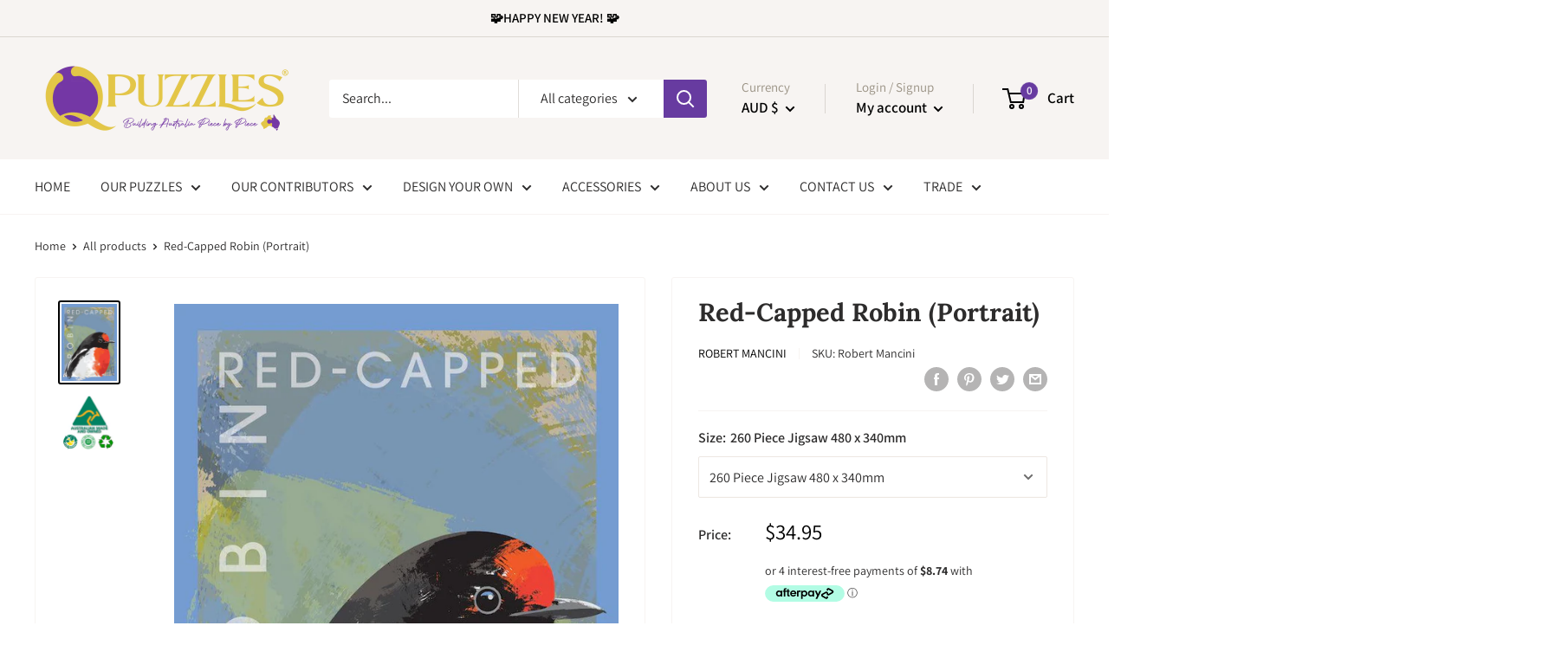

--- FILE ---
content_type: text/javascript
request_url: https://qpuzzles.com.au/cdn/shop/t/29/assets/theme.min.js?v=169813390321431912131659614474
body_size: 57711
content:
!function(a){"function"==typeof define&&define.amd?define("index",a):a()}(function(){"use strict";function p(a){return(p="function"==typeof Symbol&&"symbol"==typeof Symbol.iterator?function(a){return typeof a}:function(a){return a&&"function"==typeof Symbol&&a.constructor===Symbol&&a!==Symbol.prototype?"symbol":typeof a})(a)}function q(a,b){if(!(a instanceof b))throw new TypeError("Cannot call a class as a function")}function r(d,c){for(var b=0;b<c.length;b++){var a=c[b];a.enumerable=a.enumerable||!1,a.configurable=!0,"value"in a&&(a.writable=!0),Object.defineProperty(d,a.key,a)}}function s(a,b,c){return b&&r(a.prototype,b),c&&r(a,c),a}function t(c,a){(null==a||a>c.length)&&(a=c.length);for(var b=0,d=new Array(a);b<a;b++)d[b]=c[b];return d}var u={},v=function(){function a(){q(this,a)}return s(a,null,[{key:"slideUp",value:function(a,c){var b=arguments.length>2&& void 0!==arguments[2]?arguments[2]:"height";a.style[b]="".concat(a.scrollHeight,"px"),a.offsetHeight,a.style[b]=0,u[a.id]&&(a.removeEventListener("transitionend",u[a.id]),delete u[a.id]),a.addEventListener("transitionend",function b(d){"height"===d.propertyName&&(a.removeEventListener("transitionend",b),(c||function(){})())})}},{key:"slideDown",value:function(a,d){var c=arguments.length>2&& void 0!==arguments[2]?arguments[2]:"height";a.style[c]="".concat(a.scrollHeight,"px");var b=function e(f){if(f.propertyName===c){var b="auto";"max-height"===c&&(b="none"),a.style[c]=b,a.removeEventListener("transitionend",e),delete u[a.id],(d||function(){})()}};a.addEventListener("transitionend",b),u[a.id]=b}}]),a}(),w=function(){function a(){q(this,a)}return s(a,null,[{key:"getSiblings",value:function(d,b){for(var e=arguments.length>2&& void 0!==arguments[2]&&arguments[2],c=[],a=d;a=a.previousElementSibling;)b&&!a.matches(b)||c.push(a);for(e&&c.push(d),a=d;a=a.nextElementSibling;)b&&!a.matches(b)||c.push(a);return c}}]),a}(),x="undefined"!=typeof globalThis?globalThis:"undefined"!=typeof window?window:"undefined"!=typeof global?global:"undefined"!=typeof self?self:{};function a(b,c,a){return b(a={path:c,exports:{},require:function(c,b){return function(){throw new Error("Dynamic requires are not currently supported by @rollup/plugin-commonjs")}(null==b&&a.path)}},a.exports),a.exports}var d,y=(d=a(function(c,b){function a(b){this.listenerMap=[{},{}],b&&this.root(b),this.handle=a.prototype.handle.bind(this),this._removedListeners=[]}function d(a,b){return a.toLowerCase()===b.tagName.toLowerCase()}function e(b,a){return this.rootElement===window?a===document||a===document.documentElement||a===window:this.rootElement===a}function f(a,b){return a===b.id}Object.defineProperty(b,"__esModule",{value:!0}),b.default=void 0,a.prototype.root=function(c){var a,b=this.listenerMap;if(this.rootElement){for(a in b[1])b[1].hasOwnProperty(a)&&this.rootElement.removeEventListener(a,this.handle,!0);for(a in b[0])b[0].hasOwnProperty(a)&&this.rootElement.removeEventListener(a,this.handle,!1)}if(!c||!c.addEventListener)return this.rootElement&&delete this.rootElement,this;for(a in this.rootElement=c,b[1])b[1].hasOwnProperty(a)&&this.rootElement.addEventListener(a,this.handle,!0);for(a in b[0])b[0].hasOwnProperty(a)&&this.rootElement.addEventListener(a,this.handle,!1);return this},a.prototype.captureForType=function(a){return -1!==["blur","error","focus","load","resize","scroll"].indexOf(a)},a.prototype.on=function(b,a,i,c){var j,k,g,h;if(!b)throw new TypeError("Invalid event type: "+b);if("function"==typeof a&&(c=i,i=a,a=null),void 0===c&&(c=this.captureForType(b)),"function"!=typeof i)throw new TypeError("Handler must be a type of Function");return j=this.rootElement,(k=this.listenerMap[c?1:0])[b]||(j&&j.addEventListener(b,this.handle,c),k[b]=[]),a?/^[a-z]+$/i.test(a)?(h=a,g=d):/^#[a-z0-9\-_]+$/i.test(a)?(h=a.slice(1),g=f):(h=a,g=Element.prototype.matches):(h=null,g=e.bind(this)),k[b].push({selector:a,handler:i,matcher:g,matcherParam:h}),this},a.prototype.off=function(c,a,b,g){var e,h,f,d,i;if("function"==typeof a&&(g=b,b=a,a=null),void 0===g)return this.off(c,a,b,!0),this.off(c,a,b,!1),this;if(f=this.listenerMap[g?1:0],!c){for(i in f)f.hasOwnProperty(i)&&this.off(i,a,b);return this}if(!(d=f[c])||!d.length)return this;for(e=d.length-1;e>=0;e--)h=d[e],a&&a!==h.selector||b&&b!==h.handler||(this._removedListeners.push(h),d.splice(e,1));return d.length||(delete f[c],this.rootElement&&this.rootElement.removeEventListener(c,this.handle,g)),this},a.prototype.handle=function(d){var b,g,i,h,a,f=d.type,c=[];if(!0!==d.ftLabsDelegateIgnore){switch(3===(a=d.target).nodeType&&(a=a.parentNode),a.correspondingUseElement&&(a=a.correspondingUseElement),i=this.rootElement,d.eventPhase||(d.target!==d.currentTarget?3:2)){case 1:c=this.listenerMap[1][f];break;case 2:this.listenerMap[0]&&this.listenerMap[0][f]&&(c=c.concat(this.listenerMap[0][f])),this.listenerMap[1]&&this.listenerMap[1][f]&&(c=c.concat(this.listenerMap[1][f]));break;case 3:c=this.listenerMap[0][f]}var j,e=[];for(g=c.length;a&&g;){for(b=0;b<g&&(h=c[b]);b++)a.tagName&&["button","input","select","textarea"].indexOf(a.tagName.toLowerCase())> -1&&a.hasAttribute("disabled")?e=[]:h.matcher.call(a,h.matcherParam,a)&&e.push([d,a,h]);if(a===i||(g=c.length,(a=a.parentElement||a.parentNode)instanceof HTMLDocument))break}for(b=0;b<e.length;b++)if(!(this._removedListeners.indexOf(e[b][2])> -1)&& !1===this.fire.apply(this,e[b])){e[b][0].ftLabsDelegateIgnore=!0,e[b][0].preventDefault(),j=!1;break}return j}},a.prototype.fire=function(b,a,c){return c.handler.call(a,b,a)},a.prototype.destroy=function(){this.off(),this.root()},b.default=a,c.exports=b.default}))&&d.__esModule&&Object.prototype.hasOwnProperty.call(d,"default")?d.default:d,z=function(){function a(){q(this,a),this.domDelegate=new y(document.body),this._attachListeners()}return s(a,[{key:"_attachListeners",value:function(){this.domDelegate.on("click",'[data-action="toggle-collapsible"]:not([disabled])',this._toggleCollapsible.bind(this)),document.addEventListener("collapsible:toggle",this._toggleCollapsible.bind(this))}},{key:"_toggleCollapsible",value:function(c,a){var e=this;!a&&c.detail&&(a=document.querySelector('[aria-controls="'.concat(c.detail.id,'"]')));var d="true"===a.getAttribute("aria-expanded"),b=a.parentNode;d?this._close(b):this._open(b),"false"!==a.getAttribute("data-close-siblings")&&w.getSiblings(b).forEach(function(a){return e._close(a)})}},{key:"_open",value:function(c){var a=c.querySelector("[aria-controls]");if(a&&"true"!==a.getAttribute("aria-expanded")){var b=c.querySelector("#".concat(a.getAttribute("aria-controls")));a.setAttribute("aria-expanded","true"),b.hasAttribute("aria-hidden")&&b.setAttribute("aria-hidden","false"),v.slideDown(b,function(){a.hasAttribute("data-collapsible-force-overflow")&&(b.style.overflow="visible");var c=b.querySelector("[autofocus]");c&&c.focus()})}}},{key:"_close",value:function(c){var a=c.querySelector("[aria-controls]");if(a&&"false"!==a.getAttribute("aria-expanded")){var b=c.querySelector("#".concat(a.getAttribute("aria-controls")));a.hasAttribute("data-collapsible-force-overflow")&&(b.style.overflow="hidden"),b.hasAttribute("aria-hidden")&&b.setAttribute("aria-hidden","true"),a.setAttribute("aria-expanded","false"),v.slideUp(b)}}}]),a}(),A=function(){function a(b,c){q(this,a),this.countrySelect=b,this.provinceSelect=c,this.countrySelect&&this.provinceSelect&&(this._attachListeners(),this._initSelectors())}return s(a,[{key:"destroy",value:function(){this.countrySelect&&this.countrySelect.removeEventListener("change",this._onCountryChangedListener)}},{key:"_initSelectors",value:function(){var c=this.countrySelect.getAttribute("data-default");if(c){for(var a=0;a!==this.countrySelect.options.length;++a)if(this.countrySelect.options[a].text===c){this.countrySelect.selectedIndex=a;break}}else this.countrySelect.selectedIndex=0;var e=new Event("change",{bubbles:!0});this.countrySelect.dispatchEvent(e);var d=this.provinceSelect.getAttribute("data-default");if(d){for(var b=0;b!==this.provinceSelect.options.length;++b)if(this.provinceSelect.options[b].text===d){this.provinceSelect.selectedIndex=b;break}}}},{key:"_attachListeners",value:function(){this._onCountryChangedListener=this._onCountryChanged.bind(this),this.countrySelect.addEventListener("change",this._onCountryChangedListener)}},{key:"_onCountryChanged",value:function(){var c=this,a=this.countrySelect.options[this.countrySelect.selectedIndex];if(a){var b=JSON.parse(a.getAttribute("data-provinces")||"[]");this.provinceSelect.innerHTML="",0!==b.length?(b.forEach(function(a){c.provinceSelect.options.add(new Option(a[1],a[0]))}),this.provinceSelect.closest(".form__input-wrapper").style.display="block"):this.provinceSelect.closest(".form__input-wrapper").style.display="none"}}}]),a}(),B=function(){function a(){q(this,a)}return s(a,null,[{key:"matchesBreakpoint",value:function(a){switch(a){case"phone":return window.matchMedia("screen and (max-width: 640px)").matches;case"tablet":return window.matchMedia("screen and (min-width: 641px) and (max-width: 1023px)").matches;case"tablet-and-up":return window.matchMedia("screen and (min-width: 641px)").matches;case"pocket":return window.matchMedia("screen and (max-width: 1023px)").matches;case"lap":return window.matchMedia("screen and (min-width: 1024px) and (max-width: 1279px)").matches;case"lap-and-up":return window.matchMedia("screen and (min-width: 1024px)").matches;case"desk":return window.matchMedia("screen and (min-width: 1280px)").matches;case"widescreen":return window.matchMedia("screen and (min-width: 1440px)").matches;case"supports-hover":return window.matchMedia("(hover: hover) and (pointer: fine)").matches}}},{key:"getCurrentBreakpoint",value:function(){return window.matchMedia("screen and (max-width: 640px)").matches?"phone":window.matchMedia("screen and (min-width: 641px) and (max-width: 1023px)").matches?"tablet":window.matchMedia("screen and (min-width: 1024px) and (max-width: 1279px)").matches?"lap":window.matchMedia("screen and (min-width: 1280px)").matches?"desk":void 0}}]),a}(),C=function(){function a(b,c,d){q(this,a),this.element=b,this.delegateElement=new y(this.element),this.delegateRoot=new y(document.documentElement),this.useInlineNavigation="inline"===c,this.isNavigationVisible=this.useInlineNavigation,this.openTrigger=d,B.matchesBreakpoint("supports-hover")||(this.openTrigger="click"),this.openItems=[],this.dropdownActivationTimeouts={},this.dropdownDeactivationTimeouts={},this.DROPDOWN_TIMEOUT=100,this._attachListeners(),this.useInlineNavigation&&this._setupInlineNavigation()}return s(a,[{key:"destroy",value:function(){this.delegateElement.off(),this.delegateRoot.off()}},{key:"onBlockSelect",value:function(a){var b=this;this.useInlineNavigation||this._openNavigation(),w.getSiblings(a.target.parentNode,".is-dropdown-open").forEach(function(c){b._deactivateDropdown(a,c.querySelector('[data-type="menuitem"][aria-haspopup]'))}),this._activateDropdown(a,a.target.previousElementSibling)}},{key:"onBlockDeselect",value:function(a){this.useInlineNavigation||this._closeNavigation(),this._deactivateDropdown(a,a.target.parentNode)}},{key:"_attachListeners",value:function(){this.delegateElement.on("focusout",this._onFocusOut.bind(this)),this.delegateRoot.on("click",this._onClick.bind(this)),this.delegateElement.on("click",'[data-action="toggle-menu"]',this._toggleNavigation.bind(this)),"hover"===this.openTrigger?(this.delegateElement.on("focusin",'[data-type="menuitem"][aria-haspopup]',this._activateDropdown.bind(this)),this.delegateElement.on("mouseover",'[data-type="menuitem"][aria-haspopup]',this._activateDropdown.bind(this)),this.delegateElement.on("mouseover",'[data-type="menu"][aria-hidden="false"]',this._blockDropdownDeactivation.bind(this)),this.delegateElement.on("focusout",".is-dropdown-open",this._deactivateDropdown.bind(this)),this.delegateElement.on("mouseout",".is-dropdown-open",this._deactivateDropdown.bind(this))):this.delegateElement.on("click",'[data-type="menuitem"][aria-haspopup]',this._toggleDropdown.bind(this))}},{key:"_onFocusOut",value:function(a){null===a.relatedTarget||this.element.contains(a.relatedTarget)||this._closeNavigation()}},{key:"_onClick",value:function(a){this.element.contains(a.target)||this._closeNavigation()}},{key:"_openNavigation",value:function(){this.useInlineNavigation||(this.element.querySelector('[data-action="toggle-menu"]').setAttribute("aria-expanded","true"),this.element.querySelector('[data-type="menu"]').setAttribute("aria-hidden","false"),this.isNavigationVisible=!0)}},{key:"_closeNavigation",value:function(){var a=this;this.useInlineNavigation||(this.element.querySelector('[data-action="toggle-menu"]').setAttribute("aria-expanded","false"),this.element.querySelector('[data-type="menu"]').setAttribute("aria-hidden","true")),this.isNavigationVisible=!1,"click"===this.openTrigger&&this.openItems.slice(0).forEach(function(b){a._deactivateDropdown(event,b)})}},{key:"_toggleNavigation",value:function(a){this.isNavigationVisible?this._closeNavigation():this._openNavigation()}},{key:"_toggleDropdown",value:function(b,a){"false"===a.getAttribute("aria-expanded")&&b.preventDefault(),"true"===a.getAttribute("aria-expanded")?"#"===a.getAttribute("href")&&(b.preventDefault(),this._deactivateDropdown(b,a.closest(".is-dropdown-open"))):this._activateDropdown(b,a)}},{key:"_activateDropdown",value:function(d,c){var e=this;"click"===this.openTrigger&&this.openItems.slice(0).forEach(function(a){a.contains(c)||e._deactivateDropdown(d,a)});var f=w.getSiblings(c,"[aria-hidden]")[0],b=function(){if(c.setAttribute("aria-expanded","true"),c.parentNode.classList.add("is-dropdown-open"),f.setAttribute("aria-hidden","false"),"hover"===e.openTrigger&&e.dropdownDeactivationTimeouts[f.id]&&(clearTimeout(e.dropdownDeactivationTimeouts[f.id]),delete e.dropdownDeactivationTimeouts[f.id]),e.useInlineNavigation){var b=window.innerWidth,a=!1;f.querySelectorAll(".nav-dropdown").forEach(function(c){c.getBoundingClientRect().right>b&&(a=!0)}),a&&f.classList.add("nav-dropdown--inverse")}c.closest('[data-type="menu"]').classList.add("nav-dropdown--glued"),f.classList.contains("mega-menu")&&e._setupMegaMenu(f),"click"===e.openTrigger&&e.openItems.push(c.parentNode)};if("click"===this.openTrigger)b();else{for(var a in this.dropdownActivationTimeouts)this.dropdownActivationTimeouts.hasOwnProperty(a)&&(clearTimeout(this.dropdownActivationTimeouts[a]),delete this.dropdownActivationTimeouts[a]);b()}}},{key:"_deactivateDropdown",value:function(b,a){var e=this;if("hover"!==this.openTrigger||!a.contains(b.relatedTarget)){var c=a.querySelector("[aria-hidden]"),d=function(){if(a.classList.remove("is-dropdown-open"),a.querySelector('[data-type="menuitem"]').setAttribute("aria-expanded","false"),a.querySelector("[aria-hidden]").setAttribute("aria-hidden","true"),a.closest('[data-type="menu"]').classList.remove("nav-dropdown--glued"),"click"===e.openTrigger){a.querySelectorAll(".is-dropdown-open").forEach(function(a){e._deactivateDropdown(b,a);var c=e.openItems.indexOf(a);c> -1&&e.openItems.splice(c,1)});var c=e.openItems.indexOf(a);c> -1&&e.openItems.splice(c,1)}};"click"===this.openTrigger?d():this.dropdownDeactivationTimeouts[c.id]=setTimeout(function(){d(),delete e.dropdownDeactivationTimeouts[c.id]},this.DROPDOWN_TIMEOUT)}}},{key:"_blockDropdownDeactivation",value:function(c,a){if(void 0!==this.dropdownDeactivationTimeouts[a.id])for(var b in clearTimeout(this.dropdownDeactivationTimeouts[a.id]),delete this.dropdownDeactivationTimeouts[a.id],this.dropdownActivationTimeouts)this.dropdownActivationTimeouts.hasOwnProperty(b)&&(clearTimeout(this.dropdownActivationTimeouts[b]),delete this.dropdownActivationTimeouts[b])}},{key:"_setupMegaMenu",value:function(a){if(!this.useInlineNavigation){var b=a.closest(".nav-dropdown").clientWidth;a.style.maxWidth=Math.min(1400-b,parseInt(window.innerWidth-b-80))+"px"}}},{key:"_setupInlineNavigation",value:function(){var a=this;this.element.querySelectorAll(".mega-menu").forEach(function(a){a.closest(".nav-bar__item").classList.add("nav-bar__item--static")}),"MutationObserver"in window&&(this.dropdownMenuObserver=new MutationObserver(function(a){a.forEach(function(a){"false"===a.target.getAttribute("aria-hidden")&&a.target.style.setProperty("--distance-to-top","".concat(a.target.getBoundingClientRect().top,"px"))})}),this.element.querySelectorAll(".nav-dropdown .nav-dropdown").forEach(function(b){a.dropdownMenuObserver.observe(b,{attributes:!0,attributeFilter:["aria-hidden"]})}))}}]),a}(),D=a(function(a){!function(b){var e=b.requestAnimationFrame||b.webkitRequestAnimationFrame||b.mozRequestAnimationFrame||b.msRequestAnimationFrame||function(a){return setTimeout(a,16)};function c(){this.reads=[],this.writes=[],this.raf=e.bind(b)}function f(a){a.scheduled||(a.scheduled=!0,a.raf(g.bind(null,a)))}function g(a){var b,c=a.writes,d=a.reads;try{d.length,h(d),c.length,h(c)}catch(e){b=e}if(a.scheduled=!1,(d.length||c.length)&&f(a),b){if(b.message,!a.catch)throw b;a.catch(b)}}function h(b){for(var a;a=b.shift();)a()}function i(a,c){var b=a.indexOf(c);return!!~b&&!!a.splice(b,1)}c.prototype={constructor:c,measure:function(a,b){var c=b?a.bind(b):a;return this.reads.push(c),f(this),c},mutate:function(a,b){var c=b?a.bind(b):a;return this.writes.push(c),f(this),c},clear:function(a){return i(this.reads,a)||i(this.writes,a)},extend:function(b){if("object"!=p(b))throw new Error("expected object");var a=Object.create(this);return function(c,a){for(var b in a)a.hasOwnProperty(b)&&(c[b]=a[b])}(a,b),a.fastdom=this,a.initialize&&a.initialize(),a},catch:null};var d=b.fastdom=b.fastdom||new c;a.exports=d}("undefined"!=typeof window?window:x)}),E=function(){function a(b){q(this,a),this.element=document.getElementById("mobile-collection-filters"),this.delegateRoot=new y(document.documentElement),this.options=b,this.isOpen=!1,this.element&&this._attachListeners()}return s(a,[{key:"destroy",value:function(){this.delegateRoot.off()}},{key:"_attachListeners",value:function(){this.delegateRoot.on("click",'[aria-controls="mobile-collection-filters"][data-action="open-drawer"]',this.open.bind(this)),this.delegateRoot.on("click",'#mobile-collection-filters [data-action="close-drawer"]',this.close.bind(this)),document.addEventListener("collection-filter:close",this.close.bind(this)),document.addEventListener("click",this._detectOutsideClick.bind(this)),window.addEventListener("resize",this._computeDrawerHeight.bind(this))}},{key:"open",value:function(a){a&&a.stopPropagation(),this._computeDrawerHeight(),this.isOpen=!0,document.querySelector('[aria-controls="mobile-collection-filters"]').setAttribute("aria-expanded","true"),document.getElementById("mobile-collection-filters").setAttribute("aria-hidden","false"),document.body.classList.add("no-mobile-scroll")}},{key:"close",value:function(a){a&&a.stopPropagation(),this.isOpen=!1,document.querySelector('[aria-controls="mobile-collection-filters"]').setAttribute("aria-expanded","false"),document.getElementById("mobile-collection-filters").setAttribute("aria-hidden","true"),document.body.classList.remove("no-mobile-scroll")}},{key:"_computeDrawerHeight",value:function(){document.getElementById("mobile-collection-filters").querySelector(".collection-drawer").style.maxHeight="".concat(window.innerHeight,"px")}},{key:"_filtersHaveChanged",value:function(a){var b=this;this.element&&D.mutate(function(){var c=b.element.querySelector(".collection-drawer__filter-count");c.innerText="(".concat(a.length,")"),c.style.display=0===a.length?"none":"inline",b.element.querySelector('[data-action="clear-tags"]').style.display=0===a.length?"none":"block","group"===b.options.filterType&&b.element.querySelectorAll(".collection__filter-item-active").forEach(function(a){var b=a.closest(".collection__filter-group").querySelector(".is-selected[data-tag]");b?(a.style.display="block",a.innerText=b.getAttribute("data-tag-user")):a.style.display="none"})})}},{key:"_detectOutsideClick",value:function(a){this.isOpen&&!a.target.closest(".collection-drawer__inner")&&this.close()}}]),a}(),F=function(){function a(b){q(this,a),this.element=b,this.delegateElement=new y(this.element),this.rootDelegateElement=new y(document.body),this.options=JSON.parse(b.getAttribute("data-popup-settings")),this.hasOpenOnceInCurrentPage=!1;try{"#exit-popup"===window.location.hash&&"captcha"!==window.theme.pageType&&this._openPopup()}catch(c){}this._attachListeners()}return s(a,[{key:"destroy",value:function(){this.delegateElement.off()}},{key:"_attachListeners",value:function(){var a=this;this._onKeyPressedListener=this._onKeyPressed.bind(this),B.matchesBreakpoint("supports-hover")&&(this.delegateElement.on("click",'[data-action="close-popup"]',this._closePopup.bind(this)),document.body.addEventListener("mouseleave",function(){a.hasOpenOnceInCurrentPage||(!a.options.showOnlyOnce||a.options.showOnlyOnce&&null===localStorage.getItem("themeExitPopup"))&&a._openPopup()}),this._clickOutsideListener=this._checkClickOutside.bind(this))}},{key:"_openPopup",value:function(){window.theme.isNewsletterPopupOpen||(this.element.setAttribute("aria-hidden","false"),localStorage.setItem("themeExitPopup","true"),this.hasOpenOnceInCurrentPage=!0,window.theme.isExitPopupOpen=!0,this.delegateElement.on("click",this._clickOutsideListener),this.rootDelegateElement.on("keyup",this._onKeyPressedListener))}},{key:"_closePopup",value:function(){this.element.setAttribute("aria-hidden","true"),window.theme.isExitPopupOpen=!1,this.delegateElement.off("click",this._clickOutsideListener),this.rootDelegateElement.off("keyup",this._onKeyPressedListener)}},{key:"_checkClickOutside",value:function(a){this.element.contains(a.target)&&this.element!==a.target||this._closePopup()}},{key:"_onKeyPressed",value:function(a){"Escape"===a.key&&this._closePopup()}}]),a}(),G=function(){function a(){q(this,a),this.element=document.querySelector(".loading-bar"),this.element&&(document.addEventListener("theme:loading:start",this._onLoadingStart.bind(this)),document.addEventListener("theme:loading:end",this._onLoadingEnd.bind(this)),this.element.addEventListener("transitionend",this._onTransitionEnd.bind(this)))}return s(a,[{key:"_onLoadingStart",value:function(){this.element.classList.add("is-visible"),this.element.style.transform="scaleX(0.4)"}},{key:"_onLoadingEnd",value:function(){this.element.style.transform="scaleX(1)",this.element.classList.add("is-finished")}},{key:"_onTransitionEnd",value:function(a){"transform"===a.propertyName&&this.element.classList.contains("is-finished")&&(this.element.classList.remove("is-visible"),this.element.classList.remove("is-finished"),this.element.style.transform="scaleX(0)")}}]),a}(),_=function(){function a(){q(this,a)}return s(a,null,[{key:"trapFocus",value:function(a,b){this.listeners=this.listeners||{};var c=a.querySelector("[autofocus]")||a;a.setAttribute("tabindex","-1"),c.focus(),this.listeners[b]=function(b){a===b.target||a.contains(b.target)||c.focus()},document.addEventListener("focusin",this.listeners[b])}},{key:"removeTrapFocus",value:function(a,b){a&&a.removeAttribute("tabindex"),document.removeEventListener("focusin",this.listeners[b])}},{key:"clearTrapFocus",value:function(){for(var a in this.listeners)this.listeners.hasOwnProperty(a)&&document.removeEventListener("focusin",this.listeners[a]);this.listeners={}}}]),a}(),H=function(){function a(b,c){q(this,a),this.element=b,this.delegateElement=new y(this.element),this.delegateRoot=new y(document.documentElement),this.options=c,this.element&&(this.miniCartElement=this.element.querySelector(".mini-cart"),this.isMiniCartOpen=!1,"cart"!==window.theme.pageType&&this.miniCartElement&&(this.miniCartToggleElement=this.element.querySelector('[aria-controls="'.concat(this.miniCartElement.id,'"]')),this._checkMiniCartScrollability()),this.itemCount=window.theme.cartCount,this._attachListeners())}return s(a,[{key:"destroy",value:function(){this.delegateElement.off(),this.delegateRoot.off(),window.removeEventListener("resize",this._calculateMiniCartHeightListener)}},{key:"_attachListeners",value:function(){this._calculateMiniCartHeightListener=this._calculateMiniCartHeight.bind(this),"cart"!==window.theme.pageType&&"page"!==window.theme.cartType&&(this.delegateElement.on("click",'[data-action="toggle-mini-cart"]',this._toggleMiniCart.bind(this)),this.delegateRoot.on("click",this._onWindowClick.bind(this)),window.addEventListener("resize",this._calculateMiniCartHeightListener)),this.delegateRoot.on("click",'[data-action="decrease-quantity"]',this._updateQuantity.bind(this)),this.delegateRoot.on("click",'[data-action="increase-quantity"]',this._updateQuantity.bind(this)),this.delegateRoot.on("change",".quantity-selector:not(.quantity-selector--product) .quantity-selector__value",this._updateQuantity.bind(this)),this.delegateRoot.on("keyup",".quantity-selector:not(.quantity-selector--product) .quantity-selector__value",this._updateQuantitySize.bind(this)),this.delegateRoot.on("keydown",".quantity-selector__value",this._blockEnterKey.bind(this)),this.delegateRoot.on("product:added",this._onProductAdded.bind(this)),this.delegateRoot.on("cart:refresh",this._onCartRefresh.bind(this))}},{key:"_toggleMiniCart",value:function(a){a&&a.preventDefault(),this.isMiniCartOpen?this._closeMiniCart():this._openMiniCart()}},{key:"_openMiniCart",value:function(){this.miniCartToggleElement.setAttribute("aria-expanded","true"),"phone"===B.getCurrentBreakpoint()&&this.miniCartToggleElement.querySelector(".header__cart-icon").setAttribute("aria-expanded","true"),this.miniCartElement.setAttribute("aria-hidden","false"),this.isMiniCartOpen=!0,this._calculateMiniCartHeight(),_.trapFocus(this.miniCartElement,"mini-cart"),document.body.classList.add("no-mobile-scroll")}},{key:"_closeMiniCart",value:function(){this.miniCartToggleElement.setAttribute("aria-expanded","false"),"phone"===B.getCurrentBreakpoint()&&(this.miniCartToggleElement.querySelector(".header__cart-icon").setAttribute("aria-expanded","false"),this.miniCartElement.style.maxHeight=""),this.miniCartElement.setAttribute("aria-hidden","true"),this.isMiniCartOpen=!1,document.body.classList.remove("no-mobile-scroll")}},{key:"_calculateMiniCartHeight",value:function(){if("phone"===B.getCurrentBreakpoint()){if(this.isMiniCartOpen){var a=window.innerHeight-document.querySelector(".header").getBoundingClientRect().bottom;this.miniCartElement.style.maxHeight="".concat(a,"px");var c=this.miniCartElement.querySelector(".mini-cart__content"),b=this.miniCartElement.querySelector(".mini-cart__recap");b&&(c.style.maxHeight="".concat(a-b.clientHeight,"px"))}else this.miniCartElement.style.maxHeight="",this.miniCartElement.querySelector(".mini-cart__content").style.maxHeight=""}else this.miniCartElement.style.maxHeight="",this.miniCartElement.querySelector(".mini-cart__content").style.maxHeight=""}},{key:"_updateQuantity",value:function(c,a){var d=this,b=1;b="INPUT"===a.tagName?parseInt(a.value):parseInt(a.getAttribute("data-quantity")),"page"!==window.theme.cartType?(document.dispatchEvent(new CustomEvent("theme:loading:start")),fetch("".concat(window.routes.cartChangeUrl,".js"),{body:JSON.stringify({line:a.getAttribute("data-line"),quantity:b}),credentials:"same-origin",method:"POST",headers:{"Content-Type":"application/json","X-Requested-With":"XMLHttpRequest"}}).then(function(a){a.json().then(function(a){d.itemCount=a.item_count,d._rerender(!1).then(function(){document.dispatchEvent(new CustomEvent("theme:loading:end"))})})}),c.preventDefault()):a.hasAttribute("data-href")?window.location.href=a.getAttribute("data-href"):window.location.href="".concat(window.routes.cartChangeUrl,"?line=").concat(a.getAttribute("data-line"),"&quantity=").concat(b)}},{key:"_updateQuantitySize",value:function(b,a){a.setAttribute("size",Math.max(a.value.length,2))}},{key:"_blockEnterKey",value:function(a){if("Enter"===a.key)return!1}},{key:"_rerender",value:function(){var a=this,b=!(arguments.length>0&& void 0!==arguments[0])||arguments[0];return fetch("cart"!==window.theme.pageType?"".concat(window.routes.cartUrl,"?view=mini-cart&timestamp=").concat(Date.now()):"".concat(window.routes.cartUrl,"?timestamp=").concat(Date.now()),{credentials:"same-origin",method:"GET"}).then(function(c){c.text().then(function(d){var c=document.createElement("div");if(c.innerHTML=d,c.firstElementChild&&c.firstElementChild.hasAttribute("data-item-count")&&(a.itemCount=parseInt(c.firstElementChild.getAttribute("data-item-count"))),a.element.querySelector(".header__cart-count").textContent=a.itemCount,"page"!==window.theme.cartType){if("cart"!==window.theme.pageType){var f=document.createElement("div");f.innerHTML=d;var g=a.miniCartElement.querySelector(".mini-cart__line-item-list"),e=null;g&&(e=g.scrollTop),a.miniCartElement.innerHTML=f.querySelector(".mini-cart").innerHTML;var h=a.miniCartElement.querySelector(".mini-cart__line-item-list");h&&null!==e&&(h.scrollTop=e),a._checkMiniCartScrollability(),a._calculateMiniCartHeight(),a.element.dispatchEvent(new CustomEvent("cart:rerendered"))}else{var i=document.createElement("div");i.innerHTML=d,document.querySelector('[data-section-type="cart"]').innerHTML=i.querySelector('[data-section-type="cart"]').innerHTML,b&&window.scrollTo({top:0,behavior:"smooth"}),window.SPR&&(window.SPR.initDomEls(),window.SPR.loadBadges()),a.element.dispatchEvent(new CustomEvent("cart:rerendered",{bubbles:!0}))}}})})}},{key:"_checkMiniCartScrollability",value:function(){var a=this.miniCartElement.querySelector(".mini-cart__line-item-list");a&&a.scrollHeight>a.clientHeight&&a.classList.add("is-scrollable")}},{key:"_onProductAdded",value:function(a){var b=this;this.itemCount+=a.detail.quantity,this._onCartRefresh().then(function(){"cart"!==window.theme.pageType&&("drawer"!==window.theme.cartType||b.options.useStickyHeader||window.scrollTo({top:0,behavior:"smooth"}),"message"===window.theme.cartType&&a.detail.button&&(a.detail.button.innerHTML=window.languages.productAddedShort,setTimeout(function(){a.detail.button.innerHTML=window.languages.productFormAddToCart},1500)),"cart"!==window.theme.pageType&&"drawer"===window.theme.cartType&&b._openMiniCart())})}},{key:"_onCartRefresh",value:function(a){var b=!0;return a&&a.detail&&(b=a.detail.scrollToTop),this._rerender(b).then(function(){document.dispatchEvent(new CustomEvent("theme:loading:end"))})}},{key:"_onWindowClick",value:function(a){this.miniCartElement&&this.isMiniCartOpen&&!this.element.contains(a.target)&&this._closeMiniCart()}}]),a}(),I=function(){function a(b){q(this,a),this.element=b,this.delegateElement=new y(this.element),this.delegateRoot=new y(document.documentElement),this.mobileMenuElement=this.element.querySelector(".mobile-menu"),this.mobileMenuToggleElement=this.element.querySelector('[aria-controls="'.concat(this.mobileMenuElement.id,'"]')),this.isOpen=!1,this._attachListeners()}return s(a,[{key:"destroy",value:function(){this.delegateElement.off(),this.delegateRoot.off(),window.removeEventListener("resize",this._calculatMaxHeightListener)}},{key:"_attachListeners",value:function(){this._calculatMaxHeightListener=this._calculateMaxHeight.bind(this),this.delegateElement.on("click",'[data-action="toggle-menu"]',this._toggleMenu.bind(this)),this.delegateElement.on("click",'[data-action="open-panel"]',this._openPanel.bind(this)),this.delegateElement.on("click",'[data-action="close-panel"]',this._closePanel.bind(this)),this.delegateRoot.on("click",this._onWindowClick.bind(this)),window.addEventListener("resize",this._calculatMaxHeightListener)}},{key:"_toggleMenu",value:function(){this.isOpen=!this.isOpen,this.mobileMenuToggleElement.setAttribute("aria-expanded",this.isOpen?"true":"false"),this.mobileMenuElement.setAttribute("aria-hidden",this.isOpen?"false":"true"),this.isOpen?(this._calculateMaxHeight(),document.body.classList.add("no-mobile-scroll")):(this.mobileMenuElement.style.maxHeight="",this.element.querySelectorAll(".mobile-menu__panel.is-open").forEach(function(a){a.classList.remove("is-open")}),document.body.classList.remove("no-mobile-scroll"))}},{key:"_openPanel",value:function(b,a){a.setAttribute("aria-expanded","true"),this.element.querySelector("#".concat(a.getAttribute("aria-controls"))).classList.add("is-open")}},{key:"_closePanel",value:function(c,b){var a=b.closest(".mobile-menu__panel.is-open");a.classList.remove("is-open"),this.element.querySelector('[aria-controls="'.concat(a.id,'"]')).setAttribute("aria-expanded","false")}},{key:"_calculateMaxHeight",value:function(){this.isOpen&&(this.mobileMenuElement.style.maxHeight="".concat(window.innerHeight-document.querySelector(".header").getBoundingClientRect().bottom,"px"))}},{key:"_onWindowClick",value:function(a){this.isOpen&&!this.element.contains(a.target)&&this._toggleMenu()}}]),a}(),J=function(){function a(){q(this,a),this.domDelegate=new y(document.body),this.activeModalsQueue=[];var b=document.querySelector('.modal[aria-hidden="false"]');b&&this.activeModalsQueue.push(b),this._attachListeners()}return s(a,[{key:"_attachListeners",value:function(){this._onKeyPressedListener=this._onKeyPressed.bind(this),this.domDelegate.on("click",'[data-action="open-modal"]',this._openModal.bind(this)),this.domDelegate.on("click",'[data-action="close-modal"]',this._closeModal.bind(this)),document.addEventListener("modal:close",this._closeModal.bind(this)),this._clickOutsideListener=this._checkClickOutside.bind(this),this.activeModalsQueue.length>0&&(document.documentElement.classList.add("is-locked"),this.domDelegate.on("click",this._clickOutsideListener))}},{key:"_openModal",value:function(c,b){var d=this,a=document.querySelector("#".concat(b.getAttribute("aria-controls")));if(a)return a.addEventListener("transitionend",function b(c){"visibility"===c.propertyName&&(a.removeEventListener("transitionend",b),_.trapFocus(a,"modal"+a.id),d.activeModalsQueue.push(a))}),a.setAttribute("aria-hidden","false"),document.documentElement.classList.add("is-locked"),this.domDelegate.on("click",this._clickOutsideListener),this.domDelegate.on("keyup",this._onKeyPressedListener),!1}},{key:"_closeModal",value:function(){if(this.activeModalsQueue.length>0){var a=this.activeModalsQueue.pop();a.addEventListener("transitionend",function b(c){"visibility"===c.propertyName&&(a.removeEventListener("transitionend",b),_.removeTrapFocus(a,"modal"+a.id),a.dispatchEvent(new CustomEvent("modal:closed")))}),a.setAttribute("aria-hidden","true"),document.documentElement.classList.remove("is-locked"),this.domDelegate.off("click",this._clickOutsideListener),this.domDelegate.off("keyup",this._onKeyPressedListener)}}},{key:"_checkClickOutside",value:function(b){if(0!==this.activeModalsQueue.length){var a=this.activeModalsQueue[this.activeModalsQueue.length-1];!a||a.contains(b.target)&&a!==b.target||this._closeModal()}}},{key:"_onKeyPressed",value:function(a){"Escape"===a.key&&this._closeModal()}}]),a}(),K=function(){function a(b){q(this,a),this.element=b,this.delegateElement=new y(this.element),this.rootDelegateElement=new y(document.body),this.options=JSON.parse(b.getAttribute("data-popup-settings"));try{"#newsletter-popup"===window.location.hash&&"captcha"!==window.theme.pageType?this._openPopup():(!this.options.showOnlyOnce||this.options.showOnlyOnce&&null===localStorage.getItem("themePopup"))&&setTimeout(this._openPopup.bind(this),1e3*this.options.apparitionDelay)}catch(c){}this._attachListeners()}return s(a,[{key:"destroy",value:function(){this.delegateElement.off()}},{key:"_attachListeners",value:function(){this._onKeyPressedListener=this._onKeyPressed.bind(this),this.delegateElement.on("click",'[data-action="close-popup"]',this._closePopup.bind(this)),this._clickOutsideListener=this._checkClickOutside.bind(this)}},{key:"_openPopup",value:function(){window.theme.isExitPopupOpen||(this.element.setAttribute("aria-hidden","false"),localStorage.setItem("themePopup","true"),window.theme.isNewsletterPopupOpen=!0,this.delegateElement.on("click",this._clickOutsideListener),this.rootDelegateElement.on("keyup",this._onKeyPressedListener))}},{key:"_closePopup",value:function(){this.element.setAttribute("aria-hidden","true"),window.theme.isNewsletterPopupOpen=!1,this.delegateElement.off("click"),this.rootDelegateElement.off("keyup",this._onKeyPressedListener)}},{key:"_checkClickOutside",value:function(a){this.element.contains(a.target)&&this.element!==a.target||this._closePopup()}},{key:"_onKeyPressed",value:function(a){"Escape"===a.key&&this._closePopup()}}]),a}(),L=function(){function a(b,c){q(this,a),b&&(this.element=b,this.options=c,this.lastKnownY=window.scrollY,this.currentTop=0,this.initialTopOffset=c.offsetTop||parseInt(window.getComputedStyle(this.element).top),this._attachListeners())}return s(a,[{key:"destroy",value:function(){window.removeEventListener("scroll",this._checkPositionListener)}},{key:"_attachListeners",value:function(){this._checkPositionListener=this._checkPosition.bind(this),window.addEventListener("scroll",this._checkPositionListener)}},{key:"_checkPosition",value:function(){var a=this;D.measure(function(){var b=a.element.getBoundingClientRect().top+window.scrollY-a.element.offsetTop+a.initialTopOffset,c=a.element.clientHeight-window.innerHeight+(a.options.offsetBottom||0);window.scrollY<a.lastKnownY?a.currentTop-=window.scrollY-a.lastKnownY:a.currentTop+=a.lastKnownY-window.scrollY,a.currentTop=Math.min(Math.max(a.currentTop,-c),b,a.initialTopOffset),a.lastKnownY=window.scrollY}),D.mutate(function(){a.element.style.top="".concat(a.currentTop,"px")})}}]),a}(),M=function(){function a(){q(this,a),this.delegateElement=new y(document.body),this.delegateRoot=new y(document.documentElement),this.activePopover=null,this._attachListeners()}return s(a,[{key:"_attachListeners",value:function(){this._onLooseFocusListener=this._onLooseFocus.bind(this),this.delegateElement.on("click",'[data-action="toggle-popover"]',this._togglePopover.bind(this)),this.delegateElement.on("click",'[data-action="show-popover-panel"]',this._showPanel.bind(this)),this.delegateRoot.on("click",this._onWindowClick.bind(this)),document.addEventListener("popover:close",this._closeActivePopover.bind(this)),window.addEventListener("resize",this._windowResized.bind(this))}},{key:"_togglePopover",value:function(c,a){var b=null!==this.activePopover,d=this.activePopover?this.activePopover.id:null;a.hasAttribute("data-follow-link")&&B.matchesBreakpoint(a.getAttribute("data-follow-link"))||(b&&this._closeActivePopover(),(!b||b&&a.getAttribute("aria-controls")!==d)&&this._openPopover(a),c.preventDefault())}},{key:"_closeActivePopover",value:function(){this.activePopover.setAttribute("aria-hidden","true"),document.querySelector('[aria-controls="'.concat(this.activePopover.id,'"]')).setAttribute("aria-expanded","false"),this.activePopover.removeEventListener("focusout",this._onLooseFocusListener),this.activePopover=null}},{key:"_openPopover",value:function(c){var a=document.getElementById(c.getAttribute("aria-controls"));if(c.setAttribute("aria-expanded","true"),a.setAttribute("aria-hidden","false"),"phone"===B.getCurrentBreakpoint())a.style.height="".concat(window.innerHeight-document.querySelector(".header").getBoundingClientRect().bottom,"px");else{a.style.height="";var b=a.querySelector(".popover__panel-list");b&&(b.style.height="".concat(b.clientHeight,"px"))}this.activePopover=a,this.activePopover.addEventListener("focusout",this._onLooseFocusListener)}},{key:"_showPanel",value:function(a,b){this.activePopover&&this.activePopover.querySelectorAll(".popover__panel").forEach(function(a){a.id===b.getAttribute("aria-controls")?(a.classList.add("is-selected"),a.closest(".popover__panel-list").style.height="".concat(a.clientHeight,"px")):a.classList.remove("is-selected")})}},{key:"_onWindowClick",value:function(a){"toggle-popover"===a.target.getAttribute("data-action")||a.target.closest('[data-action="toggle-popover"]')||this.activePopover&&!this.activePopover.contains(a.target)&&this._closeActivePopover()}},{key:"_onLooseFocus",value:function(a){this.activePopover&&null!==a.relatedTarget&&!this.activePopover.contains(a.relatedTarget)&&this._closeActivePopover()}},{key:"_windowResized",value:function(){"phone"===B.getCurrentBreakpoint()&&this.activePopover&&(this.activePopover.style.height="".concat(window.innerHeight-document.querySelector(".header").getBoundingClientRect().bottom,"px"))}}]),a}(),N=function(){function a(b){q(this,a),this.element=b,this.delegateElement=new y(this.element),this._attachListeners(),this.recalculateSwatches()}return s(a,[{key:"destroy",value:function(){this.delegateElement.off(),window.removeEventListener("resize",this._recalculateSwatchesListener)}},{key:"recalculateSwatches",value:function(){var a=this;D.measure(function(){a.element.querySelectorAll(".product-item__swatch-list").forEach(function(a){var b=parseInt(Math.min(a.clientWidth,200)),c=Math.floor(b/30);D.mutate(function(){var b=a.querySelectorAll(".color-swatch");b.forEach(function(a,d){a.classList.remove("color-swatch--view-more"),c===d+1&&c!==b.length&&a.classList.add("color-swatch--view-more")})})})})}},{key:"_attachListeners",value:function(){this._recalculateSwatchesListener=this.recalculateSwatches.bind(this),this.delegateElement.on("change",".product-item__swatch-list .color-swatch__radio",this._colorChanged.bind(this)),window.addEventListener("resize",this._recalculateSwatchesListener)}},{key:"_colorChanged",value:function(f,a){var d=a.closest(".product-item"),e=a.getAttribute("data-variant-url");d.querySelector(".product-item__image-wrapper").setAttribute("href",e),d.querySelector(".product-item__title").setAttribute("href",e);var c=d.querySelector(".product-item__primary-image");if(a.hasAttribute("data-image-url")&&a.getAttribute("data-media-id")!==c.getAttribute("data-media-id")){var b=document.createElement("img");b.className="product-item__primary-image lazyload image--fade-in",b.setAttribute("data-media-id",a.getAttribute("data-media-id")),b.setAttribute("data-src",a.getAttribute("data-image-url")),b.setAttribute("data-widths",a.getAttribute("data-image-widths")),b.setAttribute("data-sizes","auto"),c.parentNode.style.paddingBottom="".concat(100/b.getAttribute("data-image-aspect-ratio"),"%"),c.parentNode.replaceChild(b,c)}}}]),a}(),O=function(){function a(){q(this,a)}return s(a,null,[{key:"formatMoney",value:function(a,f){"string"==typeof a&&(a=a.replace(".",""));var e=/\{\{\s*(\w+)\s*\}\}/,d=f||"${{amount}}";function g(a,b){return null==a||a!=a?b:a}function c(a,b,c,d){if(b=g(b,2),c=g(c,","),d=g(d,"."),isNaN(a)||null==a)return 0;var e=(a=(a/100).toFixed(b)).split(".");return e[0].replace(/(\d)(?=(\d\d\d)+(?!\d))/g,"$1"+c)+(e[1]?d+e[1]:"")}var b="";switch(d.match(e)[1]){case"amount":b=c(a,2);break;case"amount_no_decimals":b=c(a,0);break;case"amount_with_space_separator":b=c(a,2," ",".");break;case"amount_no_decimals_with_comma_separator":b=c(a,0,",",".");break;case"amount_no_decimals_with_space_separator":b=c(a,0," ");break;case"amount_with_comma_separator":b=c(a,2,".",",")}return d.indexOf("with_comma_separator"),d.replace(e,b)}}]),a}(),P=function(){function a(){q(this,a)}return s(a,null,[{key:"serialize",value:function(e){function f(a,c){var b=a.lastIndexOf("[");if(-1===b){var d={};return d[a]=c,d}var g=a.substr(0,b),e={};return e[a.substring(b+1,a.length-1)]=c,f(g,e)}for(var c={},d=0,g=e.elements.length;d<g;d++){var b=e.elements[d];if(""!==b.name&&!b.disabled&&b.name&&!b.disabled&&(b.checked||/select|textarea/i.test(b.nodeName)||/hidden|text|search|tel|url|email|password|datetime|date|month|week|time|datetime-local|number|range|color/i.test(b.type))){var h=f(b.name,b.value);c=a.extend(c,h)}}return c}},{key:"extend",value:function(){for(var c={},b=0;b<arguments.length;b++)(function(d){for(var b in d)d.hasOwnProperty(b)&&("[object Object]"===Object.prototype.toString.call(d[b])?c[b]=a.extend(c[b],d[b]):c[b]=d[b])})(arguments[b]);return c}}]),a}(),Q=function(){function a(b,c){q(this,a),this.element=b,this.productTitle=c}return s(a,[{key:"updateWithVariant",value:function(a){this.element&&(a?this._renderAvailabilitySection(a.id):this.element.textContent="")}},{key:"_renderAvailabilitySection",value:function(a){var c=this;this.element.innerHTML="";var b=document.getElementById("StoreAvailabilityModal-".concat(a));return b&&b.remove(),fetch("".concat(window.routes.rootUrlWithoutSlash,"/variants/").concat(a,"?section_id=store-availability")).then(function(b){return b.text().then(function(d){c.element.innerHTML=d,c.element.innerHTML=c.element.firstElementChild.innerHTML;var b=c.element.querySelector(".store-availabilities-modal__product-title");b&&(b.textContent=c.productTitle);var e=document.getElementById("StoreAvailabilityModal-".concat(a));document.body.appendChild(e)})})}}]),a}(),R=function(){function a(d,e){var f=this;q(this,a),this.element=d,this.delegateElement=new y(this.element),this.options=e;var c=this.element.querySelector("[data-product-json]");if(c){var b=JSON.parse(c.innerHTML);this.productData=b.product,this.productOptionsWithValues=b.options_with_values,this.variantsInventories=b.inventories||{},this.variantSelectors=this.element.querySelectorAll(".product-form__option[data-selector-type]"),this.masterSelector=this.element.querySelector("#product-select-".concat(this.productData.id)),this.productData.variants.forEach(function(a){a.id===b.selected_variant_id&&(f.currentVariant=a,f.option1=a.option1,f.option2=a.option2,f.option3=a.option3)})}this.storeAvailability=new Q(this.element.querySelector(".product-meta__store-availability-container"),this.productData?this.productData.title:""),this.storeAvailability.updateWithVariant(this.currentVariant),this._updateSelectors(this.currentVariant),this._setupStockCountdown(),this._attachListeners()}return s(a,[{key:"destroy",value:function(){this.delegateElement.off("click")}},{key:"_attachListeners",value:function(){this.delegateElement.on("change",".product-form__single-selector",this._onOptionChanged.bind(this)),this.delegateElement.on("click",'[data-action="add-to-cart"]',this._addToCart.bind(this))}},{key:"_onVariantChanged",value:function(b,a){this._updateProductPrices(a,b),this._updateInventory(a,b),this._updateSku(a,b),this._updateDiscountLabel(a,b),this._updateUnitPrice(a,b),this._updateSelectors(a,b),this._updateAddToCartButton(a,b),this.storeAvailability.updateWithVariant(a),this.element.dispatchEvent(new CustomEvent("variant:changed",{bubbles:!0,detail:{variant:a,previousVariant:b}}))}},{key:"_updateProductPrices",value:function(a,c){var b=this.element.querySelector(".price-list");if(b){if(a){if(c&&c.price===a.price&&c.compare_at_price===a.compare_at_price)return;b.innerHTML="",a.compare_at_price>a.price?(b.innerHTML+='<span class="price price--highlight"><span class="visually-hidden">'.concat(window.languages.productSalePrice,"</span>").concat(O.formatMoney(a.price,window.theme.moneyFormat),"</span>"),b.innerHTML+='<span class="price price--compare"><span class="visually-hidden">'.concat(window.languages.productRegularPrice,"</span>").concat(O.formatMoney(a.compare_at_price,window.theme.moneyFormat),"</span>")):b.innerHTML+='<span class="price"><span class="visually-hidden">'.concat(window.languages.productSalePrice,"</span>").concat(O.formatMoney(a.price,window.theme.moneyFormat),"</span>"),b.style.display=""}else b.style.display="none"}}},{key:"_updateInventory",value:function(a){if(this.options.showInventoryQuantity&&a){var b=this.element.querySelector(".product-form__inventory"),f=this.variantsInventories[a.id].inventory_management,g=this.variantsInventories[a.id].inventory_policy,d=this.variantsInventories[a.id].inventory_quantity,h=this.variantsInventories[a.id].inventory_message;if(b){b.classList.remove("inventory--high"),b.classList.remove("inventory--low"),a.available&&(null!==f&&"deny"===g&&this.options.lowInventoryThreshold>0&&d<=this.options.lowInventoryThreshold?b.classList.add("inventory--low"):b.classList.add("inventory--high"));var c=this.element.querySelector(".inventory-bar");if(c){var e=Math.min(Math.max(d/parseInt(c.getAttribute("data-stock-countdown-max"))*100,0),100);c.classList.toggle("inventory-bar--hidden",0===e),c.firstElementChild.style.width="".concat(e,"%")}b.innerHTML=h}}}},{key:"_updateSku",value:function(a,c){var b=this.element.querySelector(".product-meta__sku");if(b){var d=b.querySelector(".product-meta__sku-number");if(a&&""!==a.sku){if(c&&c.sku===a.sku)return;d.innerHTML=a.sku,b.style.display=""}else b.style.display="none"}}},{key:"_updateDiscountLabel",value:function(a,d){if(window.theme.showDiscount){var b=this.element.querySelector(".product-meta .product-label--on-sale");if(b){if(a&&a.price<a.compare_at_price){var c=null;c="percentage"===window.theme.discountMode?"".concat(Math.round(100*(a.compare_at_price-a.price)/a.compare_at_price),"%"):"<span>".concat(O.formatMoney(a.compare_at_price-a.price,window.theme.moneyFormat),"</span>"),b.innerHTML="".concat(window.languages.collectionOnSaleLabel.replace("{{savings}}",c)),b.style.display="inline-block"}else b.style.display="none"}}}},{key:"_updateUnitPrice",value:function(a,d){var b=this.element.querySelector(".unit-price-measurement");if(b){if(a&&a.unit_price_measurement){b.parentNode.style.display="block",b.querySelector(".unit-price-measurement__price").innerHTML=O.formatMoney(a.unit_price,window.theme.moneyFormat),b.querySelector(".unit-price-measurement__reference-unit").innerHTML=a.unit_price_measurement.reference_unit;var c=b.querySelector(".unit-price-measurement__reference-value");c.innerHTML=a.unit_price_measurement.reference_value,c.style.display=1===a.unit_price_measurement.reference_value?"none":"inline"}else b.parentNode.style.display="none"}}},{key:"_updateSelectors",value:function(a){var b=this,c=function(a,b,c){switch(a.getAttribute("data-selector-type")){case"color":a.querySelector(".color-swatch:nth-child(".concat(b+1,")")).classList.toggle("color-swatch--disabled",!c);break;case"variant":a.querySelector(".variant-swatch:nth-child(".concat(b+1,")")).classList.toggle("variant-swatch--disabled",!c);break;case"block":a.querySelector(".block-swatch:nth-child(".concat(b+1,")")).classList.toggle("block-swatch--disabled",!c)}};this.variantSelectors&&this.variantSelectors[0]&&this.productOptionsWithValues[0].values.forEach(function(d,a){c(b.variantSelectors[0],a,b.productData.variants.some(function(a){return a.option1===d&&a.available})),b.variantSelectors[1]&&b.productOptionsWithValues[1].values.forEach(function(d,a){c(b.variantSelectors[1],a,b.productData.variants.some(function(a){return a.option2===d&&a.option1===b.option1&&a.available})),b.variantSelectors[2]&&b.productOptionsWithValues[2].values.forEach(function(d,a){c(b.variantSelectors[2],a,b.productData.variants.some(function(a){return a.option3===d&&a.option1===b.option1&&a.option2===b.option2&&a.available}))})})})}},{key:"_updateAddToCartButton",value:function(b){var a=this.element.querySelector(".product-form__add-button"),d=this.element.querySelector(".product-form__info-list");if(a&&(b?(d.style.display="block",b.available?(a.removeAttribute("disabled"),a.classList.remove("button--disabled"),a.classList.add("button--primary"),a.setAttribute("data-action","add-to-cart"),a.innerHTML=window.languages.productFormAddToCart):(a.setAttribute("disabled","disabled"),a.classList.add("button--disabled"),a.classList.remove("button--primary"),a.removeAttribute("data-action"),a.innerHTML=window.languages.productFormSoldOut)):(a.setAttribute("disabled","disabled"),a.classList.add("button--disabled"),a.classList.remove("button--primary"),a.removeAttribute("data-action"),a.innerHTML=window.languages.productFormUnavailable,d.style.display="none"),this.options.showPaymentButton)){var c=this.element.querySelector(".shopify-payment-button");if(!c)return;b&&b.available?c.style.display="block":c.style.display="none"}}},{key:"_onOptionChanged",value:function(e,a){this["option"+a.getAttribute("data-option-position")]=a.value;var b=a.closest(".product-form__option").querySelector(".product-form__selected-value");b&&(b.innerHTML=a.value);var d=this.currentVariant;if(this.currentVariant=this._getCurrentVariantFromOptions(),this._onVariantChanged(d,this.currentVariant),this.currentVariant){if(this.options.enableHistoryState&&history.replaceState){var c="".concat(window.location.protocol,"//").concat(window.location.host).concat(window.location.pathname,"?variant=").concat(this.currentVariant.id);window.history.replaceState({path:c},"",c)}this.masterSelector.querySelector("[selected]").removeAttribute("selected"),this.masterSelector.querySelector('[value="'.concat(this.currentVariant.id,'"]')).setAttribute("selected","selected")}}},{key:"_getCurrentVariantFromOptions",value:function(){var b=this,a=!1;return this.productData.variants.forEach(function(c){c.option1===b.option1&&c.option2===b.option2&&c.option3===b.option3&&(a=c)}),a||null}},{key:"_addToCart",value:function(a,b){var d=this;if("page"!==window.theme.cartType){a.preventDefault(),a.stopPropagation(),b.setAttribute("disabled","disabled"),document.dispatchEvent(new CustomEvent("theme:loading:start"));var c=this.element.querySelector('form[action*="/cart/add"]');fetch("".concat(window.routes.cartAddUrl,".js"),{body:JSON.stringify(P.serialize(c)),credentials:"same-origin",method:"POST",headers:{"Content-Type":"application/json","X-Requested-With":"XMLHttpRequest"}}).then(function(a){document.dispatchEvent(new CustomEvent("theme:loading:end")),a.ok?(b.removeAttribute("disabled"),d.element.dispatchEvent(new CustomEvent("product:added",{bubbles:!0,detail:{variant:d.currentVariant,quantity:parseInt(c.querySelector('[name="quantity"]').value)}})),d.options.isQuickView&&"drawer"===window.theme.cartType&&document.dispatchEvent(new CustomEvent("modal:close")),"message"===window.theme.cartType&&d._showAlert(window.languages.productAdded,"success",b)):a.json().then(function(a){d._showAlert(a.description,"error",b)})}),a.preventDefault()}}},{key:"_setupStockCountdown",value:function(){var d=this,a=this.element.querySelector(".inventory-bar");if(a){var b=function(){var b=Math.min(Math.max(d.variantsInventories[d.currentVariant.id].inventory_quantity/parseInt(a.getAttribute("data-stock-countdown-max"))*100,0),100);a.classList.toggle("inventory-bar--hidden",0===b),a.firstElementChild.style.width="".concat(b,"%")};if(window.IntersectionObserver){var c=new IntersectionObserver(function(a){a.forEach(function(a){a.isIntersecting&&(b(),c.disconnect())})});c.observe(a)}else b()}}},{key:"_showAlert",value:function(c,d,b){var a=document.createElement("div");a.className="product-form__status-message",a.innerHTML='<p class="alert '.concat("success"===d?"alert--success":"alert--error",'">').concat(c,"</p>"),b.removeAttribute("disabled"),b.parentNode.insertAdjacentElement("afterend",a),v.slideDown(a),setTimeout(function(){v.slideUp(a,function(){a.remove()})},5500)}}]),a}(),S=function(){function a(c){q(this,a),this.element=c,this.delegateElement=new y(this.element),this.delegateRoot=new y(document.documentElement),this._attachListeners();var b=document.createElement("link");b.rel="stylesheet",b.href="https://cdn.shopify.com/shopifycloud/model-viewer-ui/assets/v1.0/model-viewer-ui.css",document.head.appendChild(b),window.Shopify.loadFeatures([{name:"model-viewer-ui",version:"1.0",onLoad:this._setupModelViewerUI.bind(this)},{name:"shopify-xr",version:"1.0"}])}return s(a,[{key:"destroy",value:function(){}},{key:"_attachListeners",value:function(){var a=this;this.element.querySelector("model-viewer").addEventListener("shopify_model_viewer_ui_toggle_play",function(){a.element.dispatchEvent(new CustomEvent("model:played",{bubbles:!0}))}),this.element.querySelector("model-viewer").addEventListener("shopify_model_viewer_ui_toggle_pause",function(){a.element.dispatchEvent(new CustomEvent("model:paused",{bubbles:!0}))})}},{key:"hasBeenSelected",value:function(a){B.matchesBreakpoint("supports-hover")&&!a&&this.modelUi.play()}},{key:"hasBeenDeselected",value:function(){this.modelUi.pause()}},{key:"_setupModelViewerUI",value:function(){this.modelElement=this.element.querySelector("model-viewer"),this.modelUi=new window.Shopify.ModelViewerUI(this.modelElement)}}]),a}(),T=function(){function a(c,d){switch(q(this,a),this.element=c,this.delegateElement=new y(this.element),this.enableVideoLooping=d,this.player=null,this.element.getAttribute("data-media-type")){case"video":var b=document.createElement("link");b.rel="stylesheet",b.href="https://cdn.shopify.com/shopifycloud/shopify-plyr/v1.0/shopify-plyr.css",document.head.appendChild(b),window.Shopify.loadFeatures([{name:"video-ui",version:"1.0",onLoad:this._setupHtml5Video.bind(this)}]);break;case"external_video":this._setupExternalVideo()}}return s(a,[{key:"destroy",value:function(){this.player&&this.player.destroy()}},{key:"hasBeenSelected",value:function(a){B.matchesBreakpoint("supports-hover")&&!a&&this.play()}},{key:"hasBeenDeselected",value:function(){this.pause()}},{key:"play",value:function(){switch(this.element.getAttribute("data-media-type")){case"video":this.player.play();break;case"external_video":this.player.playVideo(),this.element.focus()}}},{key:"pause",value:function(){switch(this.element.getAttribute("data-media-type")){case"video":this.player.pause();break;case"external_video":this.player.pauseVideo()}}},{key:"_setupHtml5Video",value:function(){var a=this;this.player=new Shopify.Plyr(this.element.querySelector("video"),{controls:["play","progress","mute","volume","play-large","fullscreen"],loop:{active:this.enableVideoLooping},hideControlsOnPause:!0,clickToPlay:!0,iconUrl:"//cdn.shopify.com/shopifycloud/shopify-plyr/v1.0/shopify-plyr.svg",tooltips:{controls:!1,seek:!0}}),this.player.on("play",function(){a.element.dispatchEvent(new CustomEvent("video:played",{bubbles:!0}))}),this.player.on("pause",function(){a.element.dispatchEvent(new CustomEvent("video:paused",{bubbles:!0}))})}},{key:"_setupExternalVideo",value:function(){"youtube"===this.element.getAttribute("data-media-host")&&this._loadYouTubeScript().then(this._setupYouTubePlayer.bind(this))}},{key:"_setupYouTubePlayer",value:function(){var a=this,b=setInterval(function(){void 0!==window.YT&& void 0!==window.YT.Player&&(a.player=new YT.Player(a.element.querySelector("iframe"),{videoId:a.element.getAttribute("data-video-id"),events:{onStateChange:function(b){0===b.data&&a.enableVideoLooping&&b.target.seekTo(0)}}}),clearInterval(b))},50)}},{key:"_loadYouTubeScript",value:function(){return new Promise(function(b,c){var a=document.createElement("script");document.body.appendChild(a),a.onload=b,a.onerror=c,a.async=!0,a.src="//www.youtube.com/iframe_api"})}}]),a}(),U=a(function(a){!function(c,b){a.exports?a.exports=b():c.EvEmitter=b()}("undefined"!=typeof window?window:x,function(){function b(){}var a=b.prototype;return a.on=function(a,b){if(a&&b){var c=this._events=this._events||{},d=c[a]=c[a]||[];return -1==d.indexOf(b)&&d.push(b),this}},a.once=function(a,b){if(a&&b){this.on(a,b);var c=this._onceEvents=this._onceEvents||{};return(c[a]=c[a]||{})[b]=!0,this}},a.off=function(c,d){var a=this._events&&this._events[c];if(a&&a.length){var b=a.indexOf(d);return -1!=b&&a.splice(b,1),this}},a.emitEvent=function(c,d){var a=this._events&&this._events[c];if(a&&a.length){a=a.slice(0),d=d||[];for(var e=this._onceEvents&&this._onceEvents[c],f=0;f<a.length;f++){var b=a[f];e&&e[b]&&(this.off(c,b),delete e[b]),b.apply(this,d)}return this}},a.allOff=function(){delete this._events,delete this._onceEvents},b})}),V=a(function(a){!function(c,b){a.exports?a.exports=b():c.getSize=b()}(window,function(){function c(a){var b=parseFloat(a);return -1==a.indexOf("%")&&!isNaN(b)&&b}var d="undefined"==typeof console?function(){}:function(a){console.error(a)},a=["paddingLeft","paddingRight","paddingTop","paddingBottom","marginLeft","marginRight","marginTop","marginBottom","borderLeftWidth","borderRightWidth","borderTopWidth","borderBottomWidth"],e=a.length;function f(b){var a=getComputedStyle(b);return a||d("Style returned "+a+". Are you running this code in a hidden iframe on Firefox? See https://bit.ly/getsizebug1"),a}var g,h=!1;function b(i){if(function(){if(!h){h=!0;var a=document.createElement("div");a.style.width="200px",a.style.padding="1px 2px 3px 4px",a.style.borderStyle="solid",a.style.borderWidth="1px 2px 3px 4px",a.style.boxSizing="border-box";var d=document.body||document.documentElement;d.appendChild(a);var e=f(a);g=200==Math.round(c(e.width)),b.isBoxSizeOuter=g,d.removeChild(a)}}(),"string"==typeof i&&(i=document.querySelector(i)),i&&"object"==p(i)&&i.nodeType){var j=f(i);if("none"==j.display)return function(){for(var c={width:0,height:0,innerWidth:0,innerHeight:0,outerWidth:0,outerHeight:0},b=0;b<e;b++)c[a[b]]=0;return c}();var d={};d.width=i.offsetWidth,d.height=i.offsetHeight;for(var u=d.isBorderBox="border-box"==j.boxSizing,k=0;k<e;k++){var l=a[k],m=parseFloat(j[l]);d[l]=isNaN(m)?0:m}var n=d.paddingLeft+d.paddingRight,o=d.paddingTop+d.paddingBottom,v=d.marginLeft+d.marginRight,w=d.marginTop+d.marginBottom,q=d.borderLeftWidth+d.borderRightWidth,_=d.borderTopWidth+d.borderBottomWidth,r=u&&g,s=c(j.width);!1!==s&&(d.width=s+(r?0:n+q));var t=c(j.height);return!1!==t&&(d.height=t+(r?0:o+_)),d.innerWidth=d.width-(n+q),d.innerHeight=d.height-(o+_),d.outerWidth=d.width+v,d.outerHeight=d.height+w,d}}return b})}),W=a(function(a){!function(c,b){a.exports?a.exports=b():c.matchesSelector=b()}(window,function(){var a=function(){var a=window.Element.prototype;if(a.matches)return"matches";if(a.matchesSelector)return"matchesSelector";for(var c=["webkit","moz","ms","o"],b=0;b<c.length;b++){var d=c[b]+"MatchesSelector";if(a[d])return d}}();return function(b,c){return b[a](c)}})}),X=a(function(a){!function(b,c){a.exports?a.exports=c(b,W):b.fizzyUIUtils=c(b,b.matchesSelector)}(window,function(b,c){var a={extend:function(a,b){for(var c in b)a[c]=b[c];return a},modulo:function(b,a){return(b%a+a)%a}},d=Array.prototype.slice;a.makeArray=function(a){return Array.isArray(a)?a:null==a?[]:"object"==p(a)&&"number"==typeof a.length?d.call(a):[a]},a.removeFrom=function(a,c){var b=a.indexOf(c);-1!=b&&a.splice(b,1)},a.getParent=function(a,b){for(;a.parentNode&&a!=document.body;)if(c(a=a.parentNode,b))return a},a.getQueryElement=function(a){return"string"==typeof a?document.querySelector(a):a},a.handleEvent=function(a){var b="on"+a.type;this[b]&&this[b](a)},a.filterFindElements=function(b,e){b=a.makeArray(b);var d=[];return b.forEach(function(a){if(a instanceof HTMLElement){if(e){c(a,e)&&d.push(a);for(var f=a.querySelectorAll(e),b=0;b<f.length;b++)d.push(f[b])}else d.push(a)}}),d},a.debounceMethod=function(b,a,c){c=c||100;var d=b.prototype[a],e=a+"Timeout";b.prototype[a]=function(){clearTimeout(this[e]);var a=arguments,b=this;this[e]=setTimeout(function(){d.apply(b,a),delete b[e]},c)}},a.docReady=function(a){var b=document.readyState;"complete"==b||"interactive"==b?setTimeout(a):document.addEventListener("DOMContentLoaded",a)},a.toDashed=function(a){return a.replace(/(.)([A-Z])/g,function(c,a,b){return a+"-"+b}).toLowerCase()};var e=b.console;return a.htmlInit=function(c,d){a.docReady(function(){var f=a.toDashed(d),g="data-"+f,h=document.querySelectorAll("["+g+"]"),i=document.querySelectorAll(".js-"+f),j=a.makeArray(h).concat(a.makeArray(i)),k=g+"-options",l=b.jQuery;j.forEach(function(a){var b,f=a.getAttribute(g)||a.getAttribute(k);try{b=f&&JSON.parse(f)}catch(h){return void(e&&e.error("Error parsing "+g+" on "+a.className+": "+h))}var i=new c(a,b);l&&l.data(a,d,i)})})},a})}),Y=a(function(a){!function(b,c){a.exports?a.exports=c(b,V):(b.Flickity=b.Flickity||{},b.Flickity.Cell=c(b,b.getSize))}(window,function(c,d){function b(a,b){this.element=a,this.parent=b,this.create()}var a=b.prototype;return a.create=function(){this.element.style.position="absolute",this.element.setAttribute("aria-hidden","true"),this.x=0,this.shift=0},a.destroy=function(){this.unselect(),this.element.style.position="";var a=this.parent.originSide;this.element.style[a]=""},a.getSize=function(){this.size=d(this.element)},a.setPosition=function(a){this.x=a,this.updateTarget(),this.renderPosition(a)},a.updateTarget=a.setDefaultTarget=function(){var a="left"==this.parent.originSide?"marginLeft":"marginRight";this.target=this.x+this.size[a]+this.size.width*this.parent.cellAlign},a.renderPosition=function(a){var b=this.parent.originSide;this.element.style[b]=this.parent.getPositionValue(a)},a.select=function(){this.element.classList.add("is-selected"),this.element.removeAttribute("aria-hidden")},a.unselect=function(){this.element.classList.remove("is-selected"),this.element.setAttribute("aria-hidden","true")},a.wrapShift=function(a){this.shift=a,this.renderPosition(this.x+this.parent.slideableWidth*a)},a.remove=function(){this.element.parentNode.removeChild(this.element)},b})}),Z=a(function(a){!function(b,c){a.exports?a.exports=c():(b.Flickity=b.Flickity||{},b.Flickity.Slide=c())}(window,function(){function b(a){this.parent=a,this.isOriginLeft="left"==a.originSide,this.cells=[],this.outerWidth=0,this.height=0}var a=b.prototype;return a.addCell=function(a){if(this.cells.push(a),this.outerWidth+=a.size.outerWidth,this.height=Math.max(a.size.outerHeight,this.height),1==this.cells.length){this.x=a.x;var b=this.isOriginLeft?"marginLeft":"marginRight";this.firstMargin=a.size[b]}},a.updateTarget=function(){var b=this.isOriginLeft?"marginRight":"marginLeft",a=this.getLastCell(),c=a?a.size[b]:0,d=this.outerWidth-(this.firstMargin+c);this.target=this.x+this.firstMargin+d*this.parent.cellAlign},a.getLastCell=function(){return this.cells[this.cells.length-1]},a.select=function(){this.cells.forEach(function(a){a.select()})},a.unselect=function(){this.cells.forEach(function(a){a.unselect()})},a.getCellElements=function(){return this.cells.map(function(a){return a.element})},b})}),aa=a(function(a){!function(b,c){a.exports?a.exports=c(b,X):(b.Flickity=b.Flickity||{},b.Flickity.animatePrototype=c(b,b.fizzyUIUtils))}(window,function(a,b){return{startAnimation:function(){this.isAnimating||(this.isAnimating=!0,this.restingFrames=0,this.animate())},animate:function(){this.applyDragForce(),this.applySelectedAttraction();var a=this.x;if(this.integratePhysics(),this.positionSlider(),this.settle(a),this.isAnimating){var b=this;requestAnimationFrame(function(){b.animate()})}},positionSlider:function(){var a=this.x;this.options.wrapAround&&this.cells.length>1&&(a=b.modulo(a,this.slideableWidth),a-=this.slideableWidth,this.shiftWrapCells(a)),this.setTranslateX(a,this.isAnimating),this.dispatchScrollEvent()},setTranslateX:function(a,c){a+=this.cursorPosition,a=this.options.rightToLeft?-a:a;var b=this.getPositionValue(a);this.slider.style.transform=c?"translate3d("+b+",0,0)":"translateX("+b+")"},dispatchScrollEvent:function(){var a=this.slides[0];if(a){var b=-this.x-a.target,c=b/this.slidesWidth;this.dispatchEvent("scroll",null,[c,b])}},positionSliderAtSelected:function(){this.cells.length&&(this.x=-this.selectedSlide.target,this.velocity=0,this.positionSlider())},getPositionValue:function(a){return this.options.percentPosition?.01*Math.round(a/this.size.innerWidth*1e4)+"%":Math.round(a)+"px"},settle:function(a){this.isPointerDown||Math.round(100*this.x)!=Math.round(100*a)||this.restingFrames++,this.restingFrames>2&&(this.isAnimating=!1,delete this.isFreeScrolling,this.positionSlider(),this.dispatchEvent("settle",null,[this.selectedIndex]))},shiftWrapCells:function(a){var b=this.cursorPosition+a;this._shiftCells(this.beforeShiftCells,b,-1);var c=this.size.innerWidth-(a+this.slideableWidth+this.cursorPosition);this._shiftCells(this.afterShiftCells,c,1)},_shiftCells:function(b,c,e){for(var a=0;a<b.length;a++){var d=b[a],f=c>0?e:0;d.wrapShift(f),c-=d.size.outerWidth}},_unshiftCells:function(a){if(a&&a.length)for(var b=0;b<a.length;b++)a[b].wrapShift(0)},integratePhysics:function(){this.x+=this.velocity,this.velocity*=this.getFrictionFactor()},applyForce:function(a){this.velocity+=a},getFrictionFactor:function(){return 1-this.options[this.isFreeScrolling?"freeScrollFriction":"friction"]},getRestingPosition:function(){return this.x+this.velocity/(1-this.getFrictionFactor())},applyDragForce:function(){if(this.isDraggable&&this.isPointerDown){var a=this.dragX-this.x-this.velocity;this.applyForce(a)}},applySelectedAttraction:function(){if(!(this.isDraggable&&this.isPointerDown)&&!this.isFreeScrolling&&this.slides.length){var a=(-1*this.selectedSlide.target-this.x)*this.options.selectedAttraction;this.applyForce(a)}}}})}),ab=a(function(a){!function(b,d){if(a.exports)a.exports=d(b,U,V,X,Y,Z,aa);else{var c=b.Flickity;b.Flickity=d(b,b.EvEmitter,b.getSize,b.fizzyUIUtils,c.Cell,c.Slide,c.animatePrototype)}}(window,function(d,f,j,c,g,h,i){var e=d.jQuery,k=d.getComputedStyle,l=d.console;function m(a,b){for(a=c.makeArray(a);a.length;)b.appendChild(a.shift())}var n=0,o={};function b(b,d){var a=c.getQueryElement(b);if(a){if(this.element=a,this.element.flickityGUID){var f=o[this.element.flickityGUID];return f.option(d),f}e&&(this.$element=e(this.element)),this.options=c.extend({},this.constructor.defaults),this.option(d),this._create()}else l&&l.error("Bad element for Flickity: "+(a||b))}b.defaults={accessibility:!0,cellAlign:"center",freeScrollFriction:.075,friction:.28,namespaceJQueryEvents:!0,percentPosition:!0,resize:!0,selectedAttraction:.025,setGallerySize:!0},b.createMethods=[];var a=b.prototype;c.extend(a,f.prototype),a._create=function(){var a=this.guid=++n;for(var c in this.element.flickityGUID=a,o[a]=this,this.selectedIndex=0,this.restingFrames=0,this.x=0,this.velocity=0,this.originSide=this.options.rightToLeft?"right":"left",this.viewport=document.createElement("div"),this.viewport.className="flickity-viewport",this._createSlider(),(this.options.resize||this.options.watchCSS)&&d.addEventListener("resize",this),this.options.on){var e=this.options.on[c];this.on(c,e)}b.createMethods.forEach(function(a){this[a]()},this),this.options.watchCSS?this.watchCSS():this.activate()},a.option=function(a){c.extend(this.options,a)},a.activate=function(){this.isActive||(this.isActive=!0,this.element.classList.add("flickity-enabled"),this.options.rightToLeft&&this.element.classList.add("flickity-rtl"),this.getSize(),m(this._filterFindCellElements(this.element.children),this.slider),this.viewport.appendChild(this.slider),this.element.appendChild(this.viewport),this.reloadCells(),this.options.accessibility&&(this.element.tabIndex=0,this.element.addEventListener("keydown",this)),this.emitEvent("activate"),this.selectInitialIndex(),this.isInitActivated=!0,this.dispatchEvent("ready"))},a._createSlider=function(){var a=document.createElement("div");a.className="flickity-slider",a.style[this.originSide]=0,this.slider=a},a._filterFindCellElements=function(a){return c.filterFindElements(a,this.options.cellSelector)},a.reloadCells=function(){this.cells=this._makeCells(this.slider.children),this.positionCells(),this._getWrapShiftCells(),this.setGallerySize()},a._makeCells=function(a){return this._filterFindCellElements(a).map(function(a){return new g(a,this)},this)},a.getLastCell=function(){return this.cells[this.cells.length-1]},a.getLastSlide=function(){return this.slides[this.slides.length-1]},a.positionCells=function(){this._sizeCells(this.cells),this._positionCells(0)},a._positionCells=function(a){a=a||0,this.maxCellHeight=a&&this.maxCellHeight||0;var b=0;if(a>0){var e=this.cells[a-1];b=e.x+e.size.outerWidth}for(var f=this.cells.length,c=a;c<f;c++){var d=this.cells[c];d.setPosition(b),b+=d.size.outerWidth,this.maxCellHeight=Math.max(d.size.outerHeight,this.maxCellHeight)}this.slideableWidth=b,this.updateSlides(),this._containSlides(),this.slidesWidth=f?this.getLastSlide().target-this.slides[0].target:0},a._sizeCells=function(a){a.forEach(function(a){a.getSize()})},a.updateSlides=function(){if(this.slides=[],this.cells.length){var a=new h(this);this.slides.push(a);var b="left"==this.originSide?"marginRight":"marginLeft",c=this._getCanCellFit();this.cells.forEach(function(d,e){if(a.cells.length){var f=a.outerWidth-a.firstMargin+(d.size.outerWidth-d.size[b]);c.call(this,e,f)||(a.updateTarget(),a=new h(this),this.slides.push(a)),a.addCell(d)}else a.addCell(d)},this),a.updateTarget(),this.updateSelectedSlide()}},a._getCanCellFit=function(){var a=this.options.groupCells;if(!a)return function(){return!1};if("number"==typeof a){var c=parseInt(a,10);return function(a){return a%c!=0}}var b="string"==typeof a&&a.match(/^(\d+)%$/),d=b?parseInt(b[1],10)/100:1;return function(b,a){return a<=(this.size.innerWidth+1)*d}},a._init=a.reposition=function(){this.positionCells(),this.positionSliderAtSelected()},a.getSize=function(){this.size=j(this.element),this.setCellAlign(),this.cursorPosition=this.size.innerWidth*this.cellAlign};var p={center:{left:.5,right:.5},left:{left:0,right:1},right:{right:0,left:1}};return a.setCellAlign=function(){var a=p[this.options.cellAlign];this.cellAlign=a?a[this.originSide]:this.options.cellAlign},a.setGallerySize=function(){if(this.options.setGallerySize){var a=this.options.adaptiveHeight&&this.selectedSlide?this.selectedSlide.height:this.maxCellHeight;this.viewport.style.height=a+"px"}},a._getWrapShiftCells=function(){if(this.options.wrapAround){this._unshiftCells(this.beforeShiftCells),this._unshiftCells(this.afterShiftCells);var a=this.cursorPosition,b=this.cells.length-1;this.beforeShiftCells=this._getGapCells(a,b,-1),a=this.size.innerWidth-this.cursorPosition,this.afterShiftCells=this._getGapCells(a,0,1)}},a._getGapCells=function(b,c,e){for(var d=[];b>0;){var a=this.cells[c];if(!a)break;d.push(a),c+=e,b-=a.size.outerWidth}return d},a._containSlides=function(){if(this.options.contain&&!this.options.wrapAround&&this.cells.length){var a=this.options.rightToLeft,c=a?"marginRight":"marginLeft",d=a?"marginLeft":"marginRight",b=this.slideableWidth-this.getLastCell().size[d],e=b<this.size.innerWidth,f=this.cursorPosition+this.cells[0].size[c],g=b-this.size.innerWidth*(1-this.cellAlign);this.slides.forEach(function(a){e?a.target=b*this.cellAlign:(a.target=Math.max(a.target,f),a.target=Math.min(a.target,g))},this)}},a.dispatchEvent=function(b,a,c){var g=a?[a].concat(c):c;if(this.emitEvent(b,g),e&&this.$element){var d=b+=this.options.namespaceJQueryEvents?".flickity":"";if(a){var f=e.Event(a);f.type=b,d=f}this.$element.trigger(d,c)}},a.select=function(a,b,d){if(this.isActive&&(a=parseInt(a,10),this._wrapSelect(a),(this.options.wrapAround||b)&&(a=c.modulo(a,this.slides.length)),this.slides[a])){var e=this.selectedIndex;this.selectedIndex=a,this.updateSelectedSlide(),d?this.positionSliderAtSelected():this.startAnimation(),this.options.adaptiveHeight&&this.setGallerySize(),this.dispatchEvent("select",null,[a]),a!=e&&this.dispatchEvent("change",null,[a]),this.dispatchEvent("cellSelect")}},a._wrapSelect=function(b){var a=this.slides.length;if(!(this.options.wrapAround&&a>1))return b;var d=c.modulo(b,a),e=Math.abs(d-this.selectedIndex),f=Math.abs(d+a-this.selectedIndex),g=Math.abs(d-a-this.selectedIndex);!this.isDragSelect&&f<e?b+=a:!this.isDragSelect&&g<e&&(b-=a),b<0?this.x-=this.slideableWidth:b>=a&&(this.x+=this.slideableWidth)},a.previous=function(a,b){this.select(this.selectedIndex-1,a,b)},a.next=function(a,b){this.select(this.selectedIndex+1,a,b)},a.updateSelectedSlide=function(){var a=this.slides[this.selectedIndex];a&&(this.unselectSelectedSlide(),this.selectedSlide=a,a.select(),this.selectedCells=a.cells,this.selectedElements=a.getCellElements(),this.selectedCell=a.cells[0],this.selectedElement=this.selectedElements[0])},a.unselectSelectedSlide=function(){this.selectedSlide&&this.selectedSlide.unselect()},a.selectInitialIndex=function(){var a=this.options.initialIndex;if(this.isInitActivated)this.select(this.selectedIndex,!1,!0);else{if(a&&"string"==typeof a&&this.queryCell(a))return void this.selectCell(a,!1,!0);var b=0;a&&this.slides[a]&&(b=a),this.select(b,!1,!0)}},a.selectCell=function(b,c,d){var a=this.queryCell(b);if(a){var e=this.getCellSlideIndex(a);this.select(e,c,d)}},a.getCellSlideIndex=function(b){for(var a=0;a<this.slides.length;a++)if(-1!=this.slides[a].cells.indexOf(b))return a},a.getCell=function(c){for(var a=0;a<this.cells.length;a++){var b=this.cells[a];if(b.element==c)return b}},a.getCells=function(a){a=c.makeArray(a);var b=[];return a.forEach(function(c){var a=this.getCell(c);a&&b.push(a)},this),b},a.getCellElements=function(){return this.cells.map(function(a){return a.element})},a.getParentCell=function(a){return this.getCell(a)||(a=c.getParent(a,".flickity-slider > *"),this.getCell(a))},a.getAdjacentCellElements=function(b,a){if(!b)return this.selectedSlide.getCellElements();a=void 0===a?this.selectedIndex:a;var f=this.slides.length;if(1+2*b>=f)return this.getCellElements();for(var e=[],d=a-b;d<=a+b;d++){var h=this.options.wrapAround?c.modulo(d,f):d,g=this.slides[h];g&&(e=e.concat(g.getCellElements()))}return e},a.queryCell=function(a){if("number"==typeof a)return this.cells[a];if("string"==typeof a){if(a.match(/^[#\.]?[\d\/]/))return;a=this.element.querySelector(a)}return this.getCell(a)},a.uiChange=function(){this.emitEvent("uiChange")},a.childUIPointerDown=function(a){"touchstart"!=a.type&&a.preventDefault(),this.focus()},a.onresize=function(){this.watchCSS(),this.resize()},c.debounceMethod(b,"onresize",150),a.resize=function(){if(this.isActive){this.getSize(),this.options.wrapAround&&(this.x=c.modulo(this.x,this.slideableWidth)),this.positionCells(),this._getWrapShiftCells(),this.setGallerySize(),this.emitEvent("resize");var a=this.selectedElements&&this.selectedElements[0];this.selectCell(a,!1,!0)}},a.watchCSS=function(){this.options.watchCSS&&(-1!=k(this.element,":after").content.indexOf("flickity")?this.activate():this.deactivate())},a.onkeydown=function(c){var d=document.activeElement&&document.activeElement!=this.element;if(this.options.accessibility&&!d){var a=b.keyboardHandlers[c.keyCode];a&&a.call(this)}},b.keyboardHandlers={37:function(){var a=this.options.rightToLeft?"next":"previous";this.uiChange(),this[a]()},39:function(){var a=this.options.rightToLeft?"previous":"next";this.uiChange(),this[a]()}},a.focus=function(){var a=d.pageYOffset;this.element.focus({preventScroll:!0}),d.pageYOffset!=a&&d.scrollTo(d.pageXOffset,a)},a.deactivate=function(){this.isActive&&(this.element.classList.remove("flickity-enabled"),this.element.classList.remove("flickity-rtl"),this.unselectSelectedSlide(),this.cells.forEach(function(a){a.destroy()}),this.element.removeChild(this.viewport),m(this.slider.children,this.element),this.options.accessibility&&(this.element.removeAttribute("tabIndex"),this.element.removeEventListener("keydown",this)),this.isActive=!1,this.emitEvent("deactivate"))},a.destroy=function(){this.deactivate(),d.removeEventListener("resize",this),this.allOff(),this.emitEvent("destroy"),e&&this.$element&&e.removeData(this.element,"flickity"),delete this.element.flickityGUID,delete o[this.guid]},c.extend(a,i),b.data=function(a){var b=(a=c.getQueryElement(a))&&a.flickityGUID;return b&&o[b]},c.htmlInit(b,"flickity"),e&&e.bridget&&e.bridget("flickity",b),b.setJQuery=function(a){e=a},b.Cell=g,b.Slide=h,b})}),ac=a(function(a){!function(b,c){a.exports?a.exports=c(b,U):b.Unipointer=c(b,b.EvEmitter)}(window,function(d,c){function b(){}var a=b.prototype=Object.create(c.prototype);a.bindStartEvent=function(a){this._bindStartEvent(a,!0)},a.unbindStartEvent=function(a){this._bindStartEvent(a,!1)},a._bindStartEvent=function(c,a){var e=(a=void 0===a||a)?"addEventListener":"removeEventListener",b="mousedown";d.PointerEvent?b="pointerdown":"ontouchstart"in d&&(b="touchstart"),c[e](b,this)},a.handleEvent=function(a){var b="on"+a.type;this[b]&&this[b](a)},a.getTouch=function(b){for(var a=0;a<b.length;a++){var c=b[a];if(c.identifier==this.pointerIdentifier)return c}},a.onmousedown=function(a){var b=a.button;b&&0!==b&&1!==b||this._pointerDown(a,a)},a.ontouchstart=function(a){this._pointerDown(a,a.changedTouches[0])},a.onpointerdown=function(a){this._pointerDown(a,a)},a._pointerDown=function(b,a){b.button||this.isPointerDown||(this.isPointerDown=!0,this.pointerIdentifier=void 0!==a.pointerId?a.pointerId:a.identifier,this.pointerDown(b,a))},a.pointerDown=function(a,b){this._bindPostStartEvents(a),this.emitEvent("pointerDown",[a,b])};var e={mousedown:["mousemove","mouseup"],touchstart:["touchmove","touchend","touchcancel"],pointerdown:["pointermove","pointerup","pointercancel"]};return a._bindPostStartEvents=function(a){if(a){var b=e[a.type];b.forEach(function(a){d.addEventListener(a,this)},this),this._boundPointerEvents=b}},a._unbindPostStartEvents=function(){this._boundPointerEvents&&(this._boundPointerEvents.forEach(function(a){d.removeEventListener(a,this)},this),delete this._boundPointerEvents)},a.onmousemove=function(a){this._pointerMove(a,a)},a.onpointermove=function(a){a.pointerId==this.pointerIdentifier&&this._pointerMove(a,a)},a.ontouchmove=function(a){var b=this.getTouch(a.changedTouches);b&&this._pointerMove(a,b)},a._pointerMove=function(a,b){this.pointerMove(a,b)},a.pointerMove=function(a,b){this.emitEvent("pointerMove",[a,b])},a.onmouseup=function(a){this._pointerUp(a,a)},a.onpointerup=function(a){a.pointerId==this.pointerIdentifier&&this._pointerUp(a,a)},a.ontouchend=function(a){var b=this.getTouch(a.changedTouches);b&&this._pointerUp(a,b)},a._pointerUp=function(a,b){this._pointerDone(),this.pointerUp(a,b)},a.pointerUp=function(a,b){this.emitEvent("pointerUp",[a,b])},a._pointerDone=function(){this._pointerReset(),this._unbindPostStartEvents(),this.pointerDone()},a._pointerReset=function(){this.isPointerDown=!1,delete this.pointerIdentifier},a.pointerDone=function(){},a.onpointercancel=function(a){a.pointerId==this.pointerIdentifier&&this._pointerCancel(a,a)},a.ontouchcancel=function(a){var b=this.getTouch(a.changedTouches);b&&this._pointerCancel(a,b)},a._pointerCancel=function(a,b){this._pointerDone(),this.pointerCancel(a,b)},a.pointerCancel=function(a,b){this.emitEvent("pointerCancel",[a,b])},b.getPointerPoint=function(a){return{x:a.pageX,y:a.pageY}},b})}),ad=a(function(a){!function(b,c){a.exports?a.exports=c(b,ac):b.Unidragger=c(b,b.Unipointer)}(window,function(d,c){function b(){}var a=b.prototype=Object.create(c.prototype);a.bindHandles=function(){this._bindHandles(!0)},a.unbindHandles=function(){this._bindHandles(!1)},a._bindHandles=function(a){for(var e=(a=void 0===a||a)?"addEventListener":"removeEventListener",f=a?this._touchActionValue:"",b=0;b<this.handles.length;b++){var c=this.handles[b];this._bindStartEvent(c,a),c[e]("click",this),d.PointerEvent&&(c.style.touchAction=f)}},a._touchActionValue="none",a.pointerDown=function(a,b){this.okayPointerDown(a)&&(this.pointerDownPointer={pageX:b.pageX,pageY:b.pageY},a.preventDefault(),this.pointerDownBlur(),this._bindPostStartEvents(a),this.emitEvent("pointerDown",[a,b]))};var e={TEXTAREA:!0,INPUT:!0,SELECT:!0,OPTION:!0},f={radio:!0,checkbox:!0,button:!0,submit:!0,image:!0,file:!0};return a.okayPointerDown=function(a){var c=e[a.target.nodeName],d=f[a.target.type],b=!c||d;return b||this._pointerReset(),b},a.pointerDownBlur=function(){var a=document.activeElement;a&&a.blur&&a!=document.body&&a.blur()},a.pointerMove=function(a,b){var c=this._dragPointerMove(a,b);this.emitEvent("pointerMove",[a,b,c]),this._dragMove(a,b,c)},a._dragPointerMove=function(c,a){var b={x:a.pageX-this.pointerDownPointer.pageX,y:a.pageY-this.pointerDownPointer.pageY};return!this.isDragging&&this.hasDragStarted(b)&&this._dragStart(c,a),b},a.hasDragStarted=function(a){return Math.abs(a.x)>3||Math.abs(a.y)>3},a.pointerUp=function(a,b){this.emitEvent("pointerUp",[a,b]),this._dragPointerUp(a,b)},a._dragPointerUp=function(a,b){this.isDragging?this._dragEnd(a,b):this._staticClick(a,b)},a._dragStart=function(a,b){this.isDragging=!0,this.isPreventingClicks=!0,this.dragStart(a,b)},a.dragStart=function(a,b){this.emitEvent("dragStart",[a,b])},a._dragMove=function(a,b,c){this.isDragging&&this.dragMove(a,b,c)},a.dragMove=function(a,b,c){a.preventDefault(),this.emitEvent("dragMove",[a,b,c])},a._dragEnd=function(a,b){this.isDragging=!1,setTimeout((function(){delete this.isPreventingClicks}).bind(this)),this.dragEnd(a,b)},a.dragEnd=function(a,b){this.emitEvent("dragEnd",[a,b])},a.onclick=function(a){this.isPreventingClicks&&a.preventDefault()},a._staticClick=function(a,b){this.isIgnoringMouseUp&&"mouseup"==a.type||(this.staticClick(a,b),"mouseup"!=a.type&&(this.isIgnoringMouseUp=!0,setTimeout((function(){delete this.isIgnoringMouseUp}).bind(this),400)))},a.staticClick=function(a,b){this.emitEvent("staticClick",[a,b])},b.getPointerPoint=c.getPointerPoint,b})}),ae=(a(function(a){!function(b,c){a.exports?a.exports=c(b,ab,ad,X):b.Flickity=c(b,b.Flickity,b.Unidragger,b.fizzyUIUtils)}(window,function(e,b,d,c){c.extend(b.defaults,{draggable:">1",dragThreshold:3}),b.createMethods.push("_createDrag");var a=b.prototype;c.extend(a,d.prototype),a._touchActionValue="pan-y";var f="createTouch"in document,g=!1;a._createDrag=function(){this.on("activate",this.onActivateDrag),this.on("uiChange",this._uiChangeDrag),this.on("deactivate",this.onDeactivateDrag),this.on("cellChange",this.updateDraggable),f&&!g&&(e.addEventListener("touchmove",function(){}),g=!0)},a.onActivateDrag=function(){this.handles=[this.viewport],this.bindHandles(),this.updateDraggable()},a.onDeactivateDrag=function(){this.unbindHandles(),this.element.classList.remove("is-draggable")},a.updateDraggable=function(){">1"==this.options.draggable?this.isDraggable=this.slides.length>1:this.isDraggable=this.options.draggable,this.isDraggable?this.element.classList.add("is-draggable"):this.element.classList.remove("is-draggable")},a.bindDrag=function(){this.options.draggable=!0,this.updateDraggable()},a.unbindDrag=function(){this.options.draggable=!1,this.updateDraggable()},a._uiChangeDrag=function(){delete this.isFreeScrolling},a.pointerDown=function(a,b){this.isDraggable?this.okayPointerDown(a)&&(this._pointerDownPreventDefault(a),this.pointerDownFocus(a),document.activeElement!=this.element&&this.pointerDownBlur(),this.dragX=this.x,this.viewport.classList.add("is-pointer-down"),this.pointerDownScroll=i(),e.addEventListener("scroll",this),this._pointerDownDefault(a,b)):this._pointerDownDefault(a,b)},a._pointerDownDefault=function(b,a){this.pointerDownPointer={pageX:a.pageX,pageY:a.pageY},this._bindPostStartEvents(b),this.dispatchEvent("pointerDown",b,[a])};var h={INPUT:!0,TEXTAREA:!0,SELECT:!0};function i(){return{x:e.pageXOffset,y:e.pageYOffset}}return a.pointerDownFocus=function(a){h[a.target.nodeName]||this.focus()},a._pointerDownPreventDefault=function(a){var b="touchstart"==a.type,c="touch"==a.pointerType,d=h[a.target.nodeName];b||c||d||a.preventDefault()},a.hasDragStarted=function(a){return Math.abs(a.x)>this.options.dragThreshold},a.pointerUp=function(a,b){delete this.isTouchScrolling,this.viewport.classList.remove("is-pointer-down"),this.dispatchEvent("pointerUp",a,[b]),this._dragPointerUp(a,b)},a.pointerDone=function(){e.removeEventListener("scroll",this),delete this.pointerDownScroll},a.dragStart=function(a,b){this.isDraggable&&(this.dragStartPosition=this.x,this.startAnimation(),e.removeEventListener("scroll",this),this.dispatchEvent("dragStart",a,[b]))},a.pointerMove=function(a,b){var c=this._dragPointerMove(a,b);this.dispatchEvent("pointerMove",a,[b,c]),this._dragMove(a,b,c)},a.dragMove=function(c,f,b){if(this.isDraggable){c.preventDefault(),this.previousDragX=this.dragX;var g=this.options.rightToLeft?-1:1;this.options.wrapAround&&(b.x=b.x%this.slideableWidth);var a=this.dragStartPosition+b.x*g;if(!this.options.wrapAround&&this.slides.length){var d=Math.max(-this.slides[0].target,this.dragStartPosition);a=a>d?.5*(a+d):a;var e=Math.min(-this.getLastSlide().target,this.dragStartPosition);a=a<e?.5*(a+e):a}this.dragX=a,this.dragMoveTime=new Date,this.dispatchEvent("dragMove",c,[f,b])}},a.dragEnd=function(c,d){if(this.isDraggable){this.options.freeScroll&&(this.isFreeScrolling=!0);var a=this.dragEndRestingSelect();if(this.options.freeScroll&&!this.options.wrapAround){var b=this.getRestingPosition();this.isFreeScrolling=-b>this.slides[0].target&& -b<this.getLastSlide().target}else this.options.freeScroll||a!=this.selectedIndex||(a+=this.dragEndBoostSelect());delete this.previousDragX,this.isDragSelect=this.options.wrapAround,this.select(a),delete this.isDragSelect,this.dispatchEvent("dragEnd",c,[d])}},a.dragEndRestingSelect=function(){var a=this.getRestingPosition(),b=Math.abs(this.getSlideDistance(-a,this.selectedIndex)),c=this._getClosestResting(a,b,1),d=this._getClosestResting(a,b,-1);return c.distance<d.distance?c.index:d.index},a._getClosestResting=function(e,a,d){for(var b=this.selectedIndex,c=1/0,f=this.options.contain&&!this.options.wrapAround?function(a,b){return a<=b}:function(a,b){return a<b};f(a,c)&&(b+=d,c=a,null!==(a=this.getSlideDistance(-e,b)));)a=Math.abs(a);return{distance:c,index:b-d}},a.getSlideDistance=function(f,a){var b=this.slides.length,d=this.options.wrapAround&&b>1,g=d?c.modulo(a,b):a,e=this.slides[g];if(!e)return null;var h=d?this.slideableWidth*Math.floor(a/b):0;return f-(e.target+h)},a.dragEndBoostSelect=function(){if(void 0===this.previousDragX||!this.dragMoveTime||new Date-this.dragMoveTime>100)return 0;var a=this.getSlideDistance(-this.dragX,this.selectedIndex),b=this.previousDragX-this.dragX;return a>0&&b>0?1:a<0&&b<0?-1:0},a.staticClick=function(b,c){var a=this.getParentCell(b.target),d=a&&a.element,e=a&&this.cells.indexOf(a);this.dispatchEvent("staticClick",b,[c,d,e])},a.onscroll=function(){var a=i(),b=this.pointerDownScroll.x-a.x,c=this.pointerDownScroll.y-a.y;(Math.abs(b)>3||Math.abs(c)>3)&&this._pointerDone()},b})}),a(function(a){!function(b,c){a.exports?a.exports=c(b,ab,ac,X):c(b,b.Flickity,b.Unipointer,b.fizzyUIUtils)}(window,function(f,b,e,d){var g="http://www.w3.org/2000/svg";function a(a,b){this.direction=a,this.parent=b,this._create()}a.prototype=Object.create(e.prototype),a.prototype._create=function(){this.isEnabled=!0,this.isPrevious=-1==this.direction;var b=this.parent.options.rightToLeft?1:-1;this.isLeft=this.direction==b;var a=this.element=document.createElement("button");a.className="flickity-button flickity-prev-next-button",a.className+=this.isPrevious?" previous":" next",a.setAttribute("type","button"),this.disable(),a.setAttribute("aria-label",this.isPrevious?"Previous":"Next");var c=this.createSVG();a.appendChild(c),this.parent.on("select",this.update.bind(this)),this.on("pointerDown",this.parent.childUIPointerDown.bind(this.parent))},a.prototype.activate=function(){this.bindStartEvent(this.element),this.element.addEventListener("click",this),this.parent.element.appendChild(this.element)},a.prototype.deactivate=function(){this.parent.element.removeChild(this.element),this.unbindStartEvent(this.element),this.element.removeEventListener("click",this)},a.prototype.createSVG=function(){var a,b=document.createElementNS(g,"svg");b.setAttribute("class","flickity-button-icon"),b.setAttribute("viewBox","0 0 100 100");var c=document.createElementNS(g,"path"),d="string"==typeof(a=this.parent.options.arrowShape)?a:"M "+a.x0+",50 L "+a.x1+","+(a.y1+50)+" L "+a.x2+","+(a.y2+50)+" L "+a.x3+",50  L "+a.x2+","+(50-a.y2)+" L "+a.x1+","+(50-a.y1)+" Z";return c.setAttribute("d",d),c.setAttribute("class","arrow"),this.isLeft||c.setAttribute("transform","translate(100, 100) rotate(180) "),b.appendChild(c),b},a.prototype.handleEvent=d.handleEvent,a.prototype.onclick=function(){if(this.isEnabled){this.parent.uiChange();var a=this.isPrevious?"previous":"next";this.parent[a]()}},a.prototype.enable=function(){this.isEnabled||(this.element.disabled=!1,this.isEnabled=!0)},a.prototype.disable=function(){this.isEnabled&&(this.element.disabled=!0,this.isEnabled=!1)},a.prototype.update=function(){var a=this.parent.slides;if(this.parent.options.wrapAround&&a.length>1)this.enable();else{var b=a.length?a.length-1:0,c=this.isPrevious?0:b;this[this.parent.selectedIndex==c?"disable":"enable"]()}},a.prototype.destroy=function(){this.deactivate(),this.allOff()},d.extend(b.defaults,{prevNextButtons:!0,arrowShape:{x0:10,x1:60,y1:50,x2:70,y2:40,x3:30}}),b.createMethods.push("_createPrevNextButtons");var c=b.prototype;return c._createPrevNextButtons=function(){this.options.prevNextButtons&&(this.prevButton=new a(-1,this),this.nextButton=new a(1,this),this.on("activate",this.activatePrevNextButtons))},c.activatePrevNextButtons=function(){this.prevButton.activate(),this.nextButton.activate(),this.on("deactivate",this.deactivatePrevNextButtons)},c.deactivatePrevNextButtons=function(){this.prevButton.deactivate(),this.nextButton.deactivate(),this.off("deactivate",this.deactivatePrevNextButtons)},b.PrevNextButton=a,b})}),a(function(a){!function(b,c){a.exports?a.exports=c(b,ab,ac,X):c(b,b.Flickity,b.Unipointer,b.fizzyUIUtils)}(window,function(f,b,d,e){function a(a){this.parent=a,this._create()}a.prototype=Object.create(d.prototype),a.prototype._create=function(){this.holder=document.createElement("ol"),this.holder.className="flickity-page-dots",this.dots=[],this.handleClick=this.onClick.bind(this),this.on("pointerDown",this.parent.childUIPointerDown.bind(this.parent))},a.prototype.activate=function(){this.setDots(),this.holder.addEventListener("click",this.handleClick),this.bindStartEvent(this.holder),this.parent.element.appendChild(this.holder)},a.prototype.deactivate=function(){this.holder.removeEventListener("click",this.handleClick),this.unbindStartEvent(this.holder),this.parent.element.removeChild(this.holder)},a.prototype.setDots=function(){var a=this.parent.slides.length-this.dots.length;a>0?this.addDots(a):a<0&&this.removeDots(-a)},a.prototype.addDots=function(f){for(var c=document.createDocumentFragment(),d=[],e=this.dots.length,g=e+f,b=e;b<g;b++){var a=document.createElement("li");a.className="dot",a.setAttribute("aria-label","Page dot "+(b+1)),c.appendChild(a),d.push(a)}this.holder.appendChild(c),this.dots=this.dots.concat(d)},a.prototype.removeDots=function(a){this.dots.splice(this.dots.length-a,a).forEach(function(a){this.holder.removeChild(a)},this)},a.prototype.updateSelected=function(){this.selectedDot&&(this.selectedDot.className="dot",this.selectedDot.removeAttribute("aria-current")),this.dots.length&&(this.selectedDot=this.dots[this.parent.selectedIndex],this.selectedDot.className="dot is-selected",this.selectedDot.setAttribute("aria-current","step"))},a.prototype.onTap=a.prototype.onClick=function(b){var a=b.target;if("LI"==a.nodeName){this.parent.uiChange();var c=this.dots.indexOf(a);this.parent.select(c)}},a.prototype.destroy=function(){this.deactivate(),this.allOff()},b.PageDots=a,e.extend(b.defaults,{pageDots:!0}),b.createMethods.push("_createPageDots");var c=b.prototype;return c._createPageDots=function(){this.options.pageDots&&(this.pageDots=new a(this),this.on("activate",this.activatePageDots),this.on("select",this.updateSelectedPageDots),this.on("cellChange",this.updatePageDots),this.on("resize",this.updatePageDots),this.on("deactivate",this.deactivatePageDots))},c.activatePageDots=function(){this.pageDots.activate()},c.updateSelectedPageDots=function(){this.pageDots.updateSelected()},c.updatePageDots=function(){this.pageDots.setDots()},c.deactivatePageDots=function(){this.pageDots.deactivate()},b.PageDots=a,b})}),a(function(a){!function(b,c){a.exports?a.exports=c(U,X,ab):c(b.EvEmitter,b.fizzyUIUtils,b.Flickity)}(window,function(d,e,c){function a(a){this.parent=a,this.state="stopped",this.onVisibilityChange=this.visibilityChange.bind(this),this.onVisibilityPlay=this.visibilityPlay.bind(this)}a.prototype=Object.create(d.prototype),a.prototype.play=function(){"playing"!=this.state&&(document.hidden?document.addEventListener("visibilitychange",this.onVisibilityPlay):(this.state="playing",document.addEventListener("visibilitychange",this.onVisibilityChange),this.tick()))},a.prototype.tick=function(){if("playing"==this.state){var a=this.parent.options.autoPlay;a="number"==typeof a?a:3e3;var b=this;this.clear(),this.timeout=setTimeout(function(){b.parent.next(!0),b.tick()},a)}},a.prototype.stop=function(){this.state="stopped",this.clear(),document.removeEventListener("visibilitychange",this.onVisibilityChange)},a.prototype.clear=function(){clearTimeout(this.timeout)},a.prototype.pause=function(){"playing"==this.state&&(this.state="paused",this.clear())},a.prototype.unpause=function(){"paused"==this.state&&this.play()},a.prototype.visibilityChange=function(){this[document.hidden?"pause":"unpause"]()},a.prototype.visibilityPlay=function(){this.play(),document.removeEventListener("visibilitychange",this.onVisibilityPlay)},e.extend(c.defaults,{pauseAutoPlayOnHover:!0}),c.createMethods.push("_createPlayer");var b=c.prototype;return b._createPlayer=function(){this.player=new a(this),this.on("activate",this.activatePlayer),this.on("uiChange",this.stopPlayer),this.on("pointerDown",this.stopPlayer),this.on("deactivate",this.deactivatePlayer)},b.activatePlayer=function(){this.options.autoPlay&&(this.player.play(),this.element.addEventListener("mouseenter",this))},b.playPlayer=function(){this.player.play()},b.stopPlayer=function(){this.player.stop()},b.pausePlayer=function(){this.player.pause()},b.unpausePlayer=function(){this.player.unpause()},b.deactivatePlayer=function(){this.player.stop(),this.element.removeEventListener("mouseenter",this)},b.onmouseenter=function(){this.options.pauseAutoPlayOnHover&&(this.player.pause(),this.element.addEventListener("mouseleave",this))},b.onmouseleave=function(){this.player.unpause(),this.element.removeEventListener("mouseleave",this)},c.Player=a,c})}),a(function(a){!function(b,c){a.exports?a.exports=c(b,ab,X):c(b,b.Flickity,b.fizzyUIUtils)}(window,function(c,b,d){var a=b.prototype;return a.insert=function(h,a){var b=this._makeCells(h);if(b&&b.length){var d,e,c=this.cells.length;a=void 0===a?c:a;var f=(d=b,e=document.createDocumentFragment(),d.forEach(function(a){e.appendChild(a.element)}),e),g=a==c;if(g)this.slider.appendChild(f);else{var i=this.cells[a].element;this.slider.insertBefore(f,i)}if(0===a)this.cells=b.concat(this.cells);else if(g)this.cells=this.cells.concat(b);else{var j=this.cells.splice(a,c-a);this.cells=this.cells.concat(b).concat(j)}this._sizeCells(b),this.cellChange(a,!0)}},a.append=function(a){this.insert(a,this.cells.length)},a.prepend=function(a){this.insert(a,0)},a.remove=function(b){var a=this.getCells(b);if(a&&a.length){var c=this.cells.length-1;a.forEach(function(a){a.remove(),c=Math.min(this.cells.indexOf(a),c),d.removeFrom(this.cells,a)},this),this.cellChange(c,!0)}},a.cellSizeChange=function(b){var a=this.getCell(b);if(a){a.getSize();var c=this.cells.indexOf(a);this.cellChange(c)}},a.cellChange=function(a,c){var d=this.selectedElement;this._positionCells(a),this._getWrapShiftCells(),this.setGallerySize();var b=this.getCell(d);b&&(this.selectedIndex=this.getCellSlideIndex(b)),this.selectedIndex=Math.min(this.slides.length-1,this.selectedIndex),this.emitEvent("cellChange",[a]),this.select(this.selectedIndex),c&&this.positionSliderAtSelected()},b})}),a(function(a){!function(b,c){a.exports?a.exports=c(b,ab,X):c(b,b.Flickity,b.fizzyUIUtils)}(window,function(e,b,d){b.createMethods.push("_createLazyload");var c=b.prototype;function a(a,b){this.img=a,this.flickity=b,this.load()}return c._createLazyload=function(){this.on("select",this.lazyLoad)},c.lazyLoad=function(){var b=this.options.lazyLoad;if(b){var c="number"==typeof b?b:0,e=this.getAdjacentCellElements(c),f=[];e.forEach(function(a){var b=function(a){if("IMG"==a.nodeName){var b=a.getAttribute("data-flickity-lazyload"),c=a.getAttribute("data-flickity-lazyload-src"),e=a.getAttribute("data-flickity-lazyload-srcset");if(b||c||e)return[a]}var f=a.querySelectorAll("img[data-flickity-lazyload], img[data-flickity-lazyload-src], img[data-flickity-lazyload-srcset]");return d.makeArray(f)}(a);f=f.concat(b)}),f.forEach(function(b){new a(b,this)},this)}},a.prototype.handleEvent=d.handleEvent,a.prototype.load=function(){this.img.addEventListener("load",this),this.img.addEventListener("error",this);var b=this.img.getAttribute("data-flickity-lazyload")||this.img.getAttribute("data-flickity-lazyload-src"),a=this.img.getAttribute("data-flickity-lazyload-srcset");this.img.src=b,a&&this.img.setAttribute("srcset",a),this.img.removeAttribute("data-flickity-lazyload"),this.img.removeAttribute("data-flickity-lazyload-src"),this.img.removeAttribute("data-flickity-lazyload-srcset")},a.prototype.onload=function(a){this.complete(a,"flickity-lazyloaded")},a.prototype.onerror=function(a){this.complete(a,"flickity-lazyerror")},a.prototype.complete=function(c,d){this.img.removeEventListener("load",this),this.img.removeEventListener("error",this);var a=this.flickity.getParentCell(this.img),b=a&&a.element;this.flickity.cellSizeChange(b),this.img.classList.add(d),this.flickity.dispatchEvent("lazyLoad",c,b)},b.LazyLoader=a,b})}),a(function(a){window,a.exports&&(a.exports=ab)})),af=a(function(a){!function(b,c){a.exports?a.exports=c(ae,X):c(b.Flickity,b.fizzyUIUtils)}(x,function(b,d){var c=b.Slide,e=c.prototype.updateTarget;c.prototype.updateTarget=function(){if(e.apply(this,arguments),this.parent.options.fade){var a=this.target-this.x,b=this.cells[0].x;this.cells.forEach(function(c){var d=c.x-b-a;c.renderPosition(d)})}},c.prototype.setOpacity=function(a){this.cells.forEach(function(b){b.element.style.opacity=a})};var a=b.prototype;b.createMethods.push("_createFade"),a._createFade=function(){this.fadeIndex=this.selectedIndex,this.prevSelectedIndex=this.selectedIndex,this.on("select",this.onSelectFade),this.on("dragEnd",this.onDragEndFade),this.on("settle",this.onSettleFade),this.on("activate",this.onActivateFade),this.on("deactivate",this.onDeactivateFade)};var f=a.updateSlides;a.updateSlides=function(){f.apply(this,arguments),this.options.fade&&this.slides.forEach(function(a,b){var c=b==this.selectedIndex?1:0;a.setOpacity(c)},this)},a.onSelectFade=function(){this.fadeIndex=Math.min(this.prevSelectedIndex,this.slides.length-1),this.prevSelectedIndex=this.selectedIndex},a.onSettleFade=function(){delete this.didDragEnd,this.options.fade&&(this.selectedSlide.setOpacity(1),this.slides[this.fadeIndex]&&this.fadeIndex!=this.selectedIndex&&this.slides[this.fadeIndex].setOpacity(0))},a.onDragEndFade=function(){this.didDragEnd=!0},a.onActivateFade=function(){this.options.fade&&this.element.classList.add("is-fade")},a.onDeactivateFade=function(){this.options.fade&&(this.element.classList.remove("is-fade"),this.slides.forEach(function(a){a.setOpacity("")}))};var g=a.positionSlider;a.positionSlider=function(){this.options.fade?(this.fadeSlides(),this.dispatchScrollEvent()):g.apply(this,arguments)};var h=a.positionSliderAtSelected;a.positionSliderAtSelected=function(){this.options.fade&&this.setTranslateX(0),h.apply(this,arguments)},a.fadeSlides=function(){if(!(this.slides.length<2)){var a=this.getFadeIndexes(),c=this.slides[a.a],e=this.slides[a.b],f=this.wrapDifference(c.target,e.target),b=this.wrapDifference(c.target,-this.x);b/=f,c.setOpacity(1-b),e.setOpacity(b);var d=a.a;this.isDragging&&(d=b>.5?a.a:a.b),null!=this.fadeHideIndex&&this.fadeHideIndex!=d&&this.fadeHideIndex!=a.a&&this.fadeHideIndex!=a.b&&this.slides[this.fadeHideIndex].setOpacity(0),this.fadeHideIndex=d}},a.getFadeIndexes=function(){return this.isDragging||this.didDragEnd?this.options.wrapAround?this.getFadeDragWrapIndexes():this.getFadeDragLimitIndexes():{a:this.fadeIndex,b:this.selectedIndex}},a.getFadeDragWrapIndexes=function(){var b=this.slides.map(function(b,a){return this.getSlideDistance(-this.x,a)},this),c=b.map(function(a){return Math.abs(a)}),e=Math.min.apply(Math,c),a=c.indexOf(e),f=b[a],g=this.slides.length;return{a:a,b:d.modulo(a+(f>=0?1:-1),g)}},a.getFadeDragLimitIndexes=function(){for(var b=0,a=0;a<this.slides.length-1;a++){var c=this.slides[a];if(-this.x<c.target)break;b=a}return{a:b,b:b+1}},a.wrapDifference=function(d,e){var a=e-d;if(!this.options.wrapAround)return a;var b=a+this.slideableWidth,c=a-this.slideableWidth;return Math.abs(b)<Math.abs(a)&&(a=b),Math.abs(c)<Math.abs(a)&&(a=c),a};var i=a._getWrapShiftCells;a._getWrapShiftCells=function(){this.options.fade||i.apply(this,arguments)};var j=a.shiftWrapCells;return a.shiftWrapCells=function(){this.options.fade||j.apply(this,arguments)},b})}),ag=a(function(a,b){a.exports=function(i,j,k,d){var a={features:null,bind:function(c,a,d,e){var f=(e?"remove":"add")+"EventListener";a=a.split(" ");for(var b=0;b<a.length;b++)a[b]&&c[f](a[b],d,!1)},isArray:function(a){return a instanceof Array},createEl:function(a,c){var b=document.createElement(c||"div");return a&&(b.className=a),b},getScrollY:function(){var a=window.pageYOffset;return void 0!==a?a:document.documentElement.scrollTop},unbind:function(b,c,d){a.bind(b,c,d,!0)},removeClass:function(a,b){var c=new RegExp("(\\s|^)"+b+"(\\s|$)");a.className=a.className.replace(c," ").replace(/^\s\s*/,"").replace(/\s\s*$/,"")},addClass:function(b,c){a.hasClass(b,c)||(b.className+=(b.className?" ":"")+c)},hasClass:function(a,b){return a.className&&new RegExp("(^|\\s)"+b+"(\\s|$)").test(a.className)},getChildByClass:function(c,d){for(var b=c.firstChild;b;){if(a.hasClass(b,d))return b;b=b.nextSibling}},arraySearch:function(b,c,d){for(var a=b.length;a--;)if(b[a][d]===c)return a;return -1},extend:function(c,b,d){for(var a in b)if(b.hasOwnProperty(a)){if(d&&c.hasOwnProperty(a))continue;c[a]=b[a]}},easing:{sine:{out:function(a){return Math.sin(a*(Math.PI/2))},inOut:function(a){return-(Math.cos(Math.PI*a)-1)/2}},cubic:{out:function(a){return--a*a*a+1}}},detectFeatures:function(){if(a.features)return a.features;var l=a.createEl().style,c="",b={};if(b.oldIE=document.all&&!document.addEventListener,b.touch="ontouchstart"in window,window.requestAnimationFrame&&(b.raf=window.requestAnimationFrame,b.caf=window.cancelAnimationFrame),b.pointerEvent=!!window.PointerEvent||navigator.msPointerEnabled,!b.pointerEvent){var j=navigator.userAgent;if(/iP(hone|od)/.test(navigator.platform)){var e=navigator.appVersion.match(/OS (\d+)_(\d+)_?(\d+)?/);e&&e.length>0&&(e=parseInt(e[1],10))>=1&&e<8&&(b.isOldIOSPhone=!0)}var k=j.match(/Android\s([0-9\.]*)/),f=k?k[1]:0;(f=parseFloat(f))>=1&&(f<4.4&&(b.isOldAndroid=!0),b.androidVersion=f),b.isMobileOpera=/opera mini|opera mobi/i.test(j)}for(var d,g,m=["transform","perspective","animationName"],n=["","webkit","Moz","ms","O"],h=0;h<4;h++){c=n[h];for(var i=0;i<3;i++)d=m[i],g=c+(c?d.charAt(0).toUpperCase()+d.slice(1):d),!b[d]&&g in l&&(b[d]=g);c&&!b.raf&&(c=c.toLowerCase(),b.raf=window[c+"RequestAnimationFrame"],b.raf&&(b.caf=window[c+"CancelAnimationFrame"]||window[c+"CancelRequestAnimationFrame"]))}if(!b.raf){var o=0;b.raf=function(d){var a=(new Date).getTime(),b=Math.max(0,16-(a-o)),c=window.setTimeout(function(){d(a+b)},b);return o=a+b,c},b.caf=function(a){clearTimeout(a)}}return b.svg=!!document.createElementNS&&!!document.createElementNS("http://www.w3.org/2000/svg","svg").createSVGRect,a.features=b,b}};a.detectFeatures(),a.features.oldIE&&(a.bind=function(e,c,a,f){c=c.split(" ");for(var b,g=(f?"detach":"attach")+"Event",d=0;d<c.length;d++)if(b=c[d]){if("object"===p(a)&&a.handleEvent){if(f){if(!a["oldIE"+b])return!1}else a["oldIE"+b]=function(){a.handleEvent.call(a)};e[g]("on"+b,a["oldIE"+b])}else e[g]("on"+b,a)}});var e=this,c={allowPanToNext:!0,spacing:.12,bgOpacity:1,mouseUsed:!1,loop:!0,pinchToClose:!0,closeOnScroll:!0,closeOnVerticalDrag:!0,verticalDragRange:.75,hideAnimationDuration:333,showAnimationDuration:333,showHideOpacity:!1,focus:!0,escKey:!0,arrowKeys:!0,mainScrollEndFriction:.35,panEndFriction:.35,isClickableElement:function(a){return"A"===a.tagName},getDoubleTapZoom:function(a,b){return a||b.initialZoomLevel<.7?1:1.33},maxSpreadZoom:1.33,modal:!0,scaleMode:"fit"};a.extend(c,d);var l,m,n,o,q,r,s,t,u,v,w,x,y,_,z,A,B,C,D,E,F,G,H,I,J,K,L,M,N,O,P,Q,R,S,T,U,V,W,X,Y,Z,aa,ab,ac,ad,$,ae,af,ag,ah,ai,aj,ak,al,am,an,ao={x:0,y:0},ap={x:0,y:0},aq={x:0,y:0},f={},ar=0,as={},at={x:0,y:0},au=0,av=!0,aw=[],ax={},ay=!1,b=function(b,c){a.extend(e,c.publicMethods),aw.push(b)},az=function(a){var b=bD();return a>b-1?a-b:a<0?b+a:a},aA={},g=function(a,b){return aA[a]||(aA[a]=[]),aA[a].push(b)},h=function(d){var a=aA[d];if(a){var c=Array.prototype.slice.call(arguments);c.shift();for(var b=0;b<a.length;b++)a[b].apply(e,c)}},aB=function(){return(new Date).getTime()},aC=function(a){al=a,e.bg.style.opacity=a*c.bgOpacity},aD=function(c,d,f,b,a){(!ay||a&&a!==e.currItem)&&(b/=a?a.fitRatio:e.currItem.fitRatio),c[G]=x+d+"px, "+f+"px"+y+" scale("+b+")"},aE=function(a){ag&&(a&&(v>e.currItem.fitRatio?ay||(bM(e.currItem,!1,!0),ay=!0):ay&&(bM(e.currItem),ay=!1)),aD(ag,aq.x,aq.y,v))},aF=function(a){a.container&&aD(a.container.style,a.initialPosition.x,a.initialPosition.y,a.initialZoomLevel,a)},aG=function(a,b){b[G]=x+a+"px, 0px"+y},aH=function(a,e){if(!c.loop&&e){var d=o+(at.x*ar-a)/at.x,b=Math.round(a-ba.x);(d<0&&b>0||d>=bD()-1&&b<0)&&(a=ba.x+b*c.mainScrollEndFriction)}ba.x=a,aG(a,q)},aI=function(a,c){var b=bb[a]-as[a];return ap[a]+ao[a]+b-b*(c/w)},aJ=function(b,a){b.x=a.x,b.y=a.y,a.id&&(b.id=a.id)},aK=function(a){a.x=Math.round(a.x),a.y=Math.round(a.y)},aL=null,aM=function b(){aL&&(a.unbind(document,"mousemove",b),a.addClass(i,"pswp--has_mouse"),c.mouseUsed=!0,h("mouseUsed")),aL=setTimeout(function(){aL=null},100)},aN=function(b,c){var a=bI(e.currItem,f,b);return c&&(af=a),a},aO=function(a){return a||(a=e.currItem),a.initialZoomLevel},aP=function(a){return a||(a=e.currItem),a.w>0?c.maxSpreadZoom:1},aQ=function(a,c,b,d){return d===e.currItem.initialZoomLevel?(b[a]=e.currItem.initialPosition[a],!0):(b[a]=aI(a,d),b[a]>c.min[a]?(b[a]=c.min[a],!0):b[a]<c.max[a]&&(b[a]=c.max[a],!0))},aR=function(a){var b="";c.escKey&&27===a.keyCode?b="close":c.arrowKeys&&(37===a.keyCode?b="prev":39===a.keyCode&&(b="next")),b&&(a.ctrlKey||a.altKey||a.shiftKey||a.metaKey||(a.preventDefault?a.preventDefault():a.returnValue=!1,e[b]()))},aS=function(a){a&&(aa||Z||ah||V)&&(a.preventDefault(),a.stopPropagation())},aT=function(){e.setScrollOffset(0,a.getScrollY())},aU={},aV=0,aW=function(a){aU[a]&&(aU[a].raf&&K(aU[a].raf),aV--,delete aU[a])},aX=function(a){aU[a]&&aW(a),aU[a]||(aV++,aU[a]={})},aY=function(){for(var a in aU)aU.hasOwnProperty(a)&&aW(a)},aZ=function(a,b,c,d,e,f,g){var h,i=aB();aX(a),function j(){if(aU[a]){if((h=aB()-i)>=d)return aW(a),f(c),void(g&&g());f((c-b)*e(h/d)+b),aU[a].raf=J(j)}}()},a$={},a_={},a0={},a1={},a2={},a3=[],a4={},a5=[],a6={},a7=0,a8={x:0,y:0},a9=0,ba={x:0,y:0},bb={x:0,y:0},bc={x:0,y:0},bd=function(a,b){return a6.x=Math.abs(a.x-b.x),a6.y=Math.abs(a.y-b.y),Math.sqrt(a6.x*a6.x+a6.y*a6.y)},be=function(){ab&&(K(ab),ab=null)},bf={},bg=function(a,b){return bf.prevent=!function c(a,b){return!(!a||a===document)&&!(a.getAttribute("class")&&a.getAttribute("class").indexOf("pswp__scroll-wrap")> -1)&&(b(a)?a:c(a.parentNode,b))}(a.target,c.isClickableElement),h("preventDragEvent",a,b,bf),bf.prevent},bh=function(b,a){return a.x=b.pageX,a.y=b.pageY,a.id=b.identifier,a},bi=function(a,b,c){c.x=.5*(a.x+b.x),c.y=.5*(a.y+b.y)},bj=function(){return 1-Math.abs((aq.y-e.currItem.initialPosition.y)/(f.y/2))},bk={},bl={},bm=[],bn=function(a){for(;bm.length>0;)bm.pop();return H?(an=0,a3.forEach(function(a){0===an?bm[0]=a:1===an&&(bm[1]=a),an++})):a.type.indexOf("touch")> -1?a.touches&&a.touches.length>0&&(bm[0]=bh(a.touches[0],bk),a.touches.length>1&&(bm[1]=bh(a.touches[1],bl))):(bk.x=a.pageX,bk.y=a.pageY,bk.id="",bm[0]=bk),bm},bo=function(a,f){var g,i,j,b,d=aq[a]+f[a],l=f[a]>0,h=ba.x+f.x,k=ba.x-a4.x;if(g=d>af.min[a]||d<af.max[a]?c.panEndFriction:1,d=aq[a]+f[a]*g,(c.allowPanToNext||v===e.currItem.initialZoomLevel)&&(ag?"h"!==ai||"x"!==a||Z||(l?(d>af.min[a]&&(g=c.panEndFriction,af.min[a],i=af.min[a]-ap[a]),(i<=0||k<0)&&bD()>1?(b=h,k<0&&h>a4.x&&(b=a4.x)):af.min.x!==af.max.x&&(j=d)):(d<af.max[a]&&(g=c.panEndFriction,af.max[a],i=ap[a]-af.max[a]),(i<=0||k>0)&&bD()>1?(b=h,k>0&&h<a4.x&&(b=a4.x)):af.min.x!==af.max.x&&(j=d))):b=h,"x"===a))return void 0!==b&&(aH(b,!0),ac=b!==a4.x),af.min.x!==af.max.x&&(void 0!==j?aq.x=j:ac||(aq.x+=f.x*g)),void 0!==b;ah||ac||v>e.currItem.fitRatio&&(aq[a]+=f[a]*g)},bp=function(b){if(!("mousedown"===b.type&&b.button>0)){if(bB)b.preventDefault();else if(!W||"mousedown"!==b.type){if(bg(b,!0)&&b.preventDefault(),h("pointerDown"),H){var d=a.arraySearch(a3,b.pointerId,"id");d<0&&(d=a3.length),a3[d]={x:b.pageX,y:b.pageY,id:b.pointerId}}var c=bn(b),f=c.length;ad=null,aY(),X&&1!==f||(X=aj=!0,a.bind(window,s,e),U=am=ak=V=ac=aa=Y=Z=!1,ai=null,h("firstTouchStart",c),aJ(ap,aq),ao.x=ao.y=0,aJ(a1,c[0]),aJ(a2,a1),a4.x=at.x*ar,a5=[{x:a1.x,y:a1.y}],S=R=aB(),aN(v,!0),be(),function a(){X&&(ab=J(a),br())}()),$||!(f>1)||ah||ac||(w=v,Z=!1,$=Y=!0,ao.y=ao.x=0,aJ(ap,aq),aJ(a$,c[0]),aJ(a_,c[1]),bi(a$,a_,bc),bb.x=Math.abs(bc.x)-aq.x,bb.y=Math.abs(bc.y)-aq.y,ae=bd(a$,a_))}}},bq=function(b){if(b.preventDefault(),H){var d=a.arraySearch(a3,b.pointerId,"id");if(d> -1){var e=a3[d];e.x=b.pageX,e.y=b.pageY}}if(X){var c=bn(b);if(ai||aa||$)ad=c;else if(ba.x!==at.x*ar)ai="h";else{var f=Math.abs(c[0].x-a1.x)-Math.abs(c[0].y-a1.y);Math.abs(f)>=10&&(ai=f>0?"h":"v",ad=c)}}},br=function(){if(ad){var g=ad.length;if(0!==g){if(aJ(a$,ad[0]),a0.x=a$.x-a1.x,a0.y=a$.y-a1.y,$&&g>1){if(a1.x=a$.x,a1.y=a$.y,!a0.x&&!a0.y&&(l=ad[1],m=a_,l.x===m.x&&l.y===m.y))return;aJ(a_,ad[1]),Z||(Z=!0,h("zoomGestureStarted"));var l,m,k=bd(a$,a_),a=bw(k);a>e.currItem.initialZoomLevel+e.currItem.initialZoomLevel/15&&(am=!0);var d=1,b=aO(),f=aP();if(a<b){if(c.pinchToClose&&!am&&w<=e.currItem.initialZoomLevel){var i=1-(b-a)/(b/1.2);aC(i),h("onPinchClose",i),ak=!0}else(d=(b-a)/b)>1&&(d=1),a=b-d*(b/3)}else a>f&&((d=(a-f)/(6*b))>1&&(d=1),a=f+d*b);d<0&&(d=0),bi(a$,a_,a8),ao.x+=a8.x-bc.x,ao.y+=a8.y-bc.y,aJ(bc,a8),aq.x=aI("x",a),aq.y=aI("y",a),U=a>v,v=a,aE()}else{if(!ai||(aj&&(aj=!1,Math.abs(a0.x)>=10&&(a0.x-=ad[0].x-a2.x),Math.abs(a0.y)>=10&&(a0.y-=ad[0].y-a2.y)),a1.x=a$.x,a1.y=a$.y,0===a0.x&&0===a0.y))return;if("v"===ai&&c.closeOnVerticalDrag&&"fit"===c.scaleMode&&v===e.currItem.initialZoomLevel){ao.y+=a0.y,aq.y+=a0.y;var j=bj();return V=!0,h("onVerticalDrag",j),aC(j),void aE()}!function(b,c,d){if(b-S>50){var a=a5.length>2?a5.shift():{};a.x=c,a.y=d,a5.push(a),S=b}}(aB(),a$.x,a$.y),aa=!0,af=e.currItem.bounds,bo("x",a0)||(bo("y",a0),aK(aq),aE())}}}},bs=function(b){if(P.isOldAndroid){if(W&&"mouseup"===b.type)return;b.type.indexOf("touch")> -1&&(clearTimeout(W),W=setTimeout(function(){W=0},600))}if(h("pointerUp"),bg(b,!1)&&b.preventDefault(),H){var j=a.arraySearch(a3,b.pointerId,"id");j> -1&&(g=a3.splice(j,1)[0],navigator.msPointerEnabled?(g.type=({4:"mouse",2:"touch",3:"pen"})[b.pointerType],g.type||(g.type=b.pointerType||"mouse")):g.type=b.pointerType||"mouse")}var g,f,k=bn(b),d=k.length;if("mouseup"===b.type&&(d=0),2===d)return ad=null,!0;1===d&&aJ(a2,k[0]),0!==d||ai||ah||(g||("mouseup"===b.type?g={x:b.pageX,y:b.pageY,type:"mouse"}:b.changedTouches&&b.changedTouches[0]&&(g={x:b.changedTouches[0].pageX,y:b.changedTouches[0].pageY,type:"touch"})),h("touchRelease",b,g));var i=-1;if(0===d&&(X=!1,a.unbind(window,s,e),be(),$?i=0:-1!==a9&&(i=aB()-a9)),a9=1===d?aB():-1,f=-1!==i&&i<150?"zoom":"swipe",$&&d<2&&($=!1,1===d&&(f="zoomPointerUp"),h("zoomGestureEnded")),ad=null,aa||Z||ah||V){if(aY(),T||(T=bt()),T.calculateSwipeSpeed("x"),V){if(bj()<c.verticalDragRange)e.close();else{var l=aq.y,m=al;aZ("verticalDrag",0,1,300,a.easing.cubic.out,function(a){aq.y=(e.currItem.initialPosition.y-l)*a+l,aC((1-m)*a+m),aE()}),h("onVerticalDrag",1)}}else{if((ac||ah)&&0===d){if(bv(f,T))return;f="zoomPointerUp"}ah||("swipe"===f?!ac&&v>e.currItem.fitRatio&&bu(T):bx())}}},bt=function(){var c,d,b={lastFlickOffset:{},lastFlickDist:{},lastFlickSpeed:{},slowDownRatio:{},slowDownRatioReverse:{},speedDecelerationRatio:{},speedDecelerationRatioAbs:{},distanceOffset:{},backAnimDestination:{},backAnimStarted:{},calculateSwipeSpeed:function(a){a5.length>1?(c=aB()-S+50,d=a5[a5.length-2][a]):(c=aB()-R,d=a2[a]),b.lastFlickOffset[a]=a1[a]-d,b.lastFlickDist[a]=Math.abs(b.lastFlickOffset[a]),b.lastFlickDist[a]>20?b.lastFlickSpeed[a]=b.lastFlickOffset[a]/c:b.lastFlickSpeed[a]=0,.1>Math.abs(b.lastFlickSpeed[a])&&(b.lastFlickSpeed[a]=0),b.slowDownRatio[a]=.95,b.slowDownRatioReverse[a]=1-b.slowDownRatio[a],b.speedDecelerationRatio[a]=1},calculateOverBoundsAnimOffset:function(c,d){b.backAnimStarted[c]||(aq[c]>af.min[c]?b.backAnimDestination[c]=af.min[c]:aq[c]<af.max[c]&&(b.backAnimDestination[c]=af.max[c]),void 0!==b.backAnimDestination[c]&&(b.slowDownRatio[c]=.7,b.slowDownRatioReverse[c]=1-b.slowDownRatio[c],b.speedDecelerationRatioAbs[c]<.05&&(b.lastFlickSpeed[c]=0,b.backAnimStarted[c]=!0,aZ("bounceZoomPan"+c,aq[c],b.backAnimDestination[c],d||300,a.easing.sine.out,function(a){aq[c]=a,aE()}))))},calculateAnimOffset:function(a){b.backAnimStarted[a]||(b.speedDecelerationRatio[a]=b.speedDecelerationRatio[a]*(b.slowDownRatio[a]+b.slowDownRatioReverse[a]-b.slowDownRatioReverse[a]*b.timeDiff/10),b.speedDecelerationRatioAbs[a]=Math.abs(b.lastFlickSpeed[a]*b.speedDecelerationRatio[a]),b.distanceOffset[a]=b.lastFlickSpeed[a]*b.speedDecelerationRatio[a]*b.timeDiff,aq[a]+=b.distanceOffset[a])},panAnimLoop:function(){if(aU.zoomPan&&(aU.zoomPan.raf=J(b.panAnimLoop),b.now=aB(),b.timeDiff=b.now-b.lastNow,b.lastNow=b.now,b.calculateAnimOffset("x"),b.calculateAnimOffset("y"),aE(),b.calculateOverBoundsAnimOffset("x"),b.calculateOverBoundsAnimOffset("y"),b.speedDecelerationRatioAbs.x<.05&&b.speedDecelerationRatioAbs.y<.05))return aq.x=Math.round(aq.x),aq.y=Math.round(aq.y),aE(),void aW("zoomPan")}};return b},bu=function(a){if(a.calculateSwipeSpeed("y"),af=e.currItem.bounds,a.backAnimDestination={},a.backAnimStarted={},.05>=Math.abs(a.lastFlickSpeed.x)&&.05>=Math.abs(a.lastFlickSpeed.y))return a.speedDecelerationRatioAbs.x=a.speedDecelerationRatioAbs.y=0,a.calculateOverBoundsAnimOffset("x"),a.calculateOverBoundsAnimOffset("y"),!0;aX("zoomPan"),a.lastNow=aB(),a.panAnimLoop()},bv=function(k,d){if(ah||(a7=o),"swipe"===k){var i=a1.x-a2.x,j=d.lastFlickDist.x<10;i>30&&(j||d.lastFlickOffset.x>20)?m=-1:i< -30&&(j||d.lastFlickOffset.x< -20)&&(m=1)}m&&((o+=m)<0?(o=c.loop?bD()-1:0,n=!0):o>=bD()&&(o=c.loop?0:bD()-1,n=!0),n&&!c.loop||(au+=m,ar-=m,f=!0));var f,m,n,b,g=at.x*ar,l=Math.abs(g-ba.x);return f||g>ba.x==d.lastFlickSpeed.x>0?(b=Math.abs(d.lastFlickSpeed.x)>0?l/Math.abs(d.lastFlickSpeed.x):333,b=Math.min(b,400),b=Math.max(b,250)):b=333,a7===o&&(f=!1),ah=!0,h("mainScrollAnimStart"),aZ("mainScroll",ba.x,g,b,a.easing.cubic.out,aH,function(){aY(),ah=!1,a7=-1,(f||a7!==o)&&e.updateCurrItem(),h("mainScrollAnimComplete")}),f&&e.updateCurrItem(!0),f},bw=function(a){return 1/ae*a*w},bx=function(){var b=v,c=aO(),d=aP();v<c?b=c:v>d&&(b=d);var f,g=al;return ak&&!U&&!am&&v<c?(e.close(),!0):(ak&&(f=function(a){aC((1-g)*a+g)}),e.zoomTo(b,0,200,a.easing.cubic.out,f),!0)};b("Gestures",{publicMethods:{initGestures:function(){var a=function(a,c,d,e,b){C=a+c,D=a+d,E=a+e,F=b?a+b:""};(H=P.pointerEvent)&&P.touch&&(P.touch=!1),H?navigator.msPointerEnabled?a("MSPointer","Down","Move","Up","Cancel"):a("pointer","down","move","up","cancel"):P.touch?(a("touch","start","move","end","cancel"),I=!0):a("mouse","down","move","up"),s=D+" "+E+" "+F,t=C,H&&!I&&(I=navigator.maxTouchPoints>1||navigator.msMaxTouchPoints>1),e.likelyTouchDevice=I,u[C]=bp,u[D]=bq,u[E]=bs,F&&(u[F]=u[E]),P.touch&&(t+=" mousedown",s+=" mousemove mouseup",u.mousedown=u[C],u.mousemove=u[D],u.mouseup=u[E]),I||(c.allowPanToNext=!1)}}});var by,bz,bA,bB,bC,bD,bE=function(b,m,d,p){by&&clearTimeout(by),bB=!0,bA=!0,b.initialLayout?(f=b.initialLayout,b.initialLayout=null):f=c.getThumbBoundsFn&&c.getThumbBoundsFn(o);var f,g,j,k=d?c.hideAnimationDuration:c.showAnimationDuration,l=function(){aW("initialZoom"),d?(e.template.removeAttribute("style"),e.bg.removeAttribute("style")):(aC(1),m&&(m.style.display="block"),a.addClass(i,"pswp--animated-in"),h("initialZoom"+(d?"OutEnd":"InEnd"))),p&&p(),bB=!1};if(!k||!f|| void 0===f.x)return h("initialZoom"+(d?"Out":"In")),v=b.initialZoomLevel,aJ(aq,b.initialPosition),aE(),i.style.opacity=d?0:1,aC(1),void(k?setTimeout(function(){l()},k):l());g=n,j=!e.currItem.src||e.currItem.loadError||c.showHideOpacity,b.miniImg&&(b.miniImg.style.webkitBackfaceVisibility="hidden"),d||(v=f.w/b.w,aq.x=f.x,aq.y=f.y-M,e[j?"template":"bg"].style.opacity=.001,aE()),aX("initialZoom"),d&&!g&&a.removeClass(i,"pswp--animated-in"),j&&(d?a[(g?"remove":"add")+"Class"](i,"pswp--animate_opacity"):setTimeout(function(){a.addClass(i,"pswp--animate_opacity")},30)),by=setTimeout(function(){if(h("initialZoom"+(d?"Out":"In")),d){var e=f.w/b.w,m={x:aq.x,y:aq.y},n=v,o=al,c=function(a){1===a?(v=e,aq.x=f.x,aq.y=f.y-O):(v=(e-n)*a+n,aq.x=(f.x-m.x)*a+m.x,aq.y=(f.y-O-m.y)*a+m.y),aE(),j?i.style.opacity=1-a:aC(o-a*o)};g?aZ("initialZoom",0,1,k,a.easing.cubic.out,c,l):(c(1),by=setTimeout(l,k+20))}else v=b.initialZoomLevel,aJ(aq,b.initialPosition),aE(),aC(1),j?i.style.opacity=1:aC(1),by=setTimeout(l,k+20)},d?25:90)},bF={},bG=[],bH={index:0,errorMsg:'<div class="pswp__error-msg"><a href="%url%" target="_blank">The image</a> could not be loaded.</div>',forceProgressiveLoading:!1,preload:[1,1],getNumItemsFn:function(){return bz.length}},bI=function(a,j,d){if(a.src&&!a.loadError){var e,f,g,b,i=!d;if(i&&(a.vGap||(a.vGap={top:0,bottom:0}),h("parseVerticalMargin",a)),bF.x=j.x,bF.y=j.y-a.vGap.top-a.vGap.bottom,i){var k=bF.x/a.w,l=bF.y/a.h;a.fitRatio=k<l?k:l;var m=c.scaleMode;"orig"===m?d=1:"fit"===m&&(d=a.fitRatio),d>1&&(d=1),a.initialZoomLevel=d,a.bounds||(a.bounds={center:{x:0,y:0},max:{x:0,y:0},min:{x:0,y:0}})}if(!d)return;return e=a,f=a.w*d,g=a.h*d,b=e.bounds,b.center.x=Math.round((bF.x-f)/2),b.center.y=Math.round((bF.y-g)/2)+e.vGap.top,b.max.x=f>bF.x?Math.round(bF.x-f):b.center.x,b.max.y=g>bF.y?Math.round(bF.y-g)+e.vGap.top:b.center.y,b.min.x=f>bF.x?0:b.center.x,b.min.y=g>bF.y?e.vGap.top:b.center.y,i&&d===a.initialZoomLevel&&(a.initialPosition=a.bounds.center),a.bounds}return a.w=a.h=0,a.initialZoomLevel=a.fitRatio=1,a.bounds={center:{x:0,y:0},max:{x:0,y:0},min:{x:0,y:0}},a.initialPosition=a.bounds.center,a.bounds},bJ=function(f,a,c,b,g,d){a.loadError||b&&(a.imageAppended=!0,bM(a,b,a===e.currItem&&ay),c.appendChild(b),d&&setTimeout(function(){a&&a.loaded&&a.placeholder&&(a.placeholder.style.display="none",a.placeholder=null)},500))},bK=function(b){b.loading=!0,b.loaded=!1;var c=b.img=a.createEl("pswp__img","img"),d=function(){b.loading=!1,b.loaded=!0,b.loadComplete?b.loadComplete(b):b.img=null,c.onload=c.onerror=null,c=null};return c.onload=d,c.onerror=function(){b.loadError=!0,d()},c.src=b.src,c},bL=function(a,b){if(a.src&&a.loadError&&a.container)return b&&(a.container.innerHTML=""),a.container.innerHTML=c.errorMsg.replace("%url%",a.src),!0},bM=function(a,b,c){if(a.src){b||(b=a.container.lastChild);var d=c?a.w:Math.round(a.w*a.fitRatio),e=c?a.h:Math.round(a.h*a.fitRatio);a.placeholder&&!a.loaded&&(a.placeholder.style.width=d+"px",a.placeholder.style.height=e+"px"),b.style.width=d+"px",b.style.height=e+"px"}},bN=function(){if(bG.length){for(var a,b=0;b<bG.length;b++)(a=bG[b]).holder.index===a.index&&bJ(a.index,a.item,a.baseDiv,a.img,0,a.clearPlaceholder);bG=[]}};b("Controller",{publicMethods:{lazyLoadItem:function(b){b=az(b);var a=bC(b);a&&(!a.loaded&&!a.loading||z)&&(h("gettingData",b,a),a.src&&bK(a))},initController:function(){a.extend(c,bH,!0),e.items=bz=k,bC=e.getItemAt,3>(bD=c.getNumItemsFn)()&&(c.loop=!1),g("beforeChange",function(b){var a,d=c.preload,f=null===b||b>=0,g=Math.min(d[0],bD()),h=Math.min(d[1],bD());for(a=1;a<=(f?h:g);a++)e.lazyLoadItem(o+a);for(a=1;a<=(f?g:h);a++)e.lazyLoadItem(o-a)}),g("initialLayout",function(){e.currItem.initialLayout=c.getThumbBoundsFn&&c.getThumbBoundsFn(o)}),g("mainScrollAnimComplete",bN),g("initialZoomInEnd",bN),g("destroy",function(){for(var a,b=0;b<bz.length;b++)(a=bz[b]).container&&(a.container=null),a.placeholder&&(a.placeholder=null),a.img&&(a.img=null),a.preloader&&(a.preloader=null),a.loadError&&(a.loaded=a.loadError=!1);bG=null})},getItemAt:function(a){return a>=0&& void 0!==bz[a]&&bz[a]},allowProgressiveImg:function(){return c.forceProgressiveLoading||!I||c.mouseUsed||screen.width>1200},setContent:function(g,i){c.loop&&(i=az(i));var m=e.getItemAt(g.index);m&&(m.container=null);var j,b=e.getItemAt(i);if(b){h("gettingData",i,b),g.index=i,g.item=b;var d=b.container=a.createEl("pswp__zoom-wrap");if(!b.src&&b.html&&(b.html.tagName?d.appendChild(b.html):d.innerHTML=b.html),bL(b),bI(b,f),!b.src||b.loadError||b.loaded)b.src&&!b.loadError&&((j=a.createEl("pswp__img","img")).style.opacity=1,j.src=b.src,bM(b,j),bJ(0,b,d,j));else{if(b.loadComplete=function(a){if(l){if(g&&g.index===i){if(bL(a,!0))return a.loadComplete=a.img=null,bI(a,f),aF(a),void(g.index===o&&e.updateCurrZoomItem());a.imageAppended?!bB&&a.placeholder&&(a.placeholder.style.display="none",a.placeholder=null):P.transform&&(ah||bB)?bG.push({item:a,baseDiv:d,img:a.img,index:i,holder:g,clearPlaceholder:!0}):bJ(0,a,d,a.img,0,!0)}a.loadComplete=null,a.img=null,h("imageLoadComplete",i,a)}},a.features.transform){var n="pswp__img pswp__img--placeholder";n+=b.msrc?"":" pswp__img--placeholder--blank";var k=a.createEl(n,b.msrc?"img":"");b.msrc&&(k.src=b.msrc),bM(b,k),d.appendChild(k),b.placeholder=k}b.loading||bK(b),e.allowProgressiveImg()&&(!bA&&P.transform?bG.push({item:b,baseDiv:d,img:b.img,index:i,holder:g}):bJ(0,b,d,b.img,0,!0))}bA||i!==o?aF(b):(ag=d.style,bE(b,j||b.img)),g.el.innerHTML="",g.el.appendChild(d)}else g.el.innerHTML=""},cleanSlide:function(a){a.img&&(a.img.onload=a.img.onerror=null),a.loaded=a.loading=a.img=a.imageAppended=!1}}});var bO,bP,bQ={},bR=function(a,c,d){var b=document.createEvent("CustomEvent"),e={origEvent:a,target:a.target,releasePoint:c,pointerType:d||"touch"};b.initCustomEvent("pswpTap",!0,!0,e),a.target.dispatchEvent(b)};b("Tap",{publicMethods:{initTap:function(){g("firstTouchStart",e.onTapStart),g("touchRelease",e.onTapRelease),g("destroy",function(){bQ={},bO=null})},onTapStart:function(a){a.length>1&&(clearTimeout(bO),bO=null)},onTapRelease:function(c,b){var d,e;if(b&&!aa&&!Y&&!aV){var f=b;if(bO&&(clearTimeout(bO),bO=null,d=f,e=bQ,25>Math.abs(d.x-e.x)&&25>Math.abs(d.y-e.y)))return void h("doubleTap",f);if("mouse"===b.type)return void bR(c,b,"mouse");if("BUTTON"===c.target.tagName.toUpperCase()||a.hasClass(c.target,"pswp__single-tap"))return void bR(c,b);aJ(bQ,f),bO=setTimeout(function(){bR(c,b),bO=null},300)}}}}),b("DesktopZoom",{publicMethods:{initDesktopZoom:function(){N||(I?g("mouseUsed",function(){e.setupDesktopZoom()}):e.setupDesktopZoom(!0))},setupDesktopZoom:function(c){bP={};var f="wheel mousewheel DOMMouseScroll";g("bindEvents",function(){a.bind(i,f,e.handleMouseWheel)}),g("unbindEvents",function(){bP&&a.unbind(i,f,e.handleMouseWheel)}),e.mouseZoomedIn=!1;var h,b=function(){e.mouseZoomedIn&&(a.removeClass(i,"pswp--zoomed-in"),e.mouseZoomedIn=!1),v<1?a.addClass(i,"pswp--zoom-allowed"):a.removeClass(i,"pswp--zoom-allowed"),d()},d=function(){h&&(a.removeClass(i,"pswp--dragging"),h=!1)};g("resize",b),g("afterChange",b),g("pointerDown",function(){e.mouseZoomedIn&&(h=!0,a.addClass(i,"pswp--dragging"))}),g("pointerUp",d),c||b()},handleMouseWheel:function(a){if(v<=e.currItem.fitRatio)return c.modal&&(!c.closeOnScroll||aV||X?a.preventDefault():G&&Math.abs(a.deltaY)>2&&(n=!0,e.close())),!0;if(a.stopPropagation(),bP.x=0,"deltaX"in a)1===a.deltaMode?(bP.x=18*a.deltaX,bP.y=18*a.deltaY):(bP.x=a.deltaX,bP.y=a.deltaY);else if("wheelDelta"in a)a.wheelDeltaX&&(bP.x=-0.16*a.wheelDeltaX),a.wheelDeltaY?bP.y=-0.16*a.wheelDeltaY:bP.y=-0.16*a.wheelDelta;else{if(!("detail"in a))return;bP.y=a.detail}aN(v,!0);var b=aq.x-bP.x,d=aq.y-bP.y;(c.modal||b<=af.min.x&&b>=af.max.x&&d<=af.min.y&&d>=af.max.y)&&a.preventDefault(),e.panTo(b,d)},toggleDesktopZoom:function(b){b=b||{x:f.x/2+as.x,y:f.y/2+as.y};var g=c.getDoubleTapZoom(!0,e.currItem),d=v===g;e.mouseZoomedIn=!d,e.zoomTo(d?e.currItem.initialZoomLevel:g,b,333),a[(d?"remove":"add")+"Class"](i,"pswp--zoomed-in")}}});var bS,bT,bU,bV,bW,bX,bY,bZ,b$,b_,b0,b1,b2={history:!0,galleryUID:1},b3=function(){return b0.hash.substring(1)},b4=function(){bS&&clearTimeout(bS),bU&&clearTimeout(bU)},b5=function(){var f=b3(),a={};if(f.length<5)return a;var b,d=f.split("&");for(b=0;b<d.length;b++)if(d[b]){var e=d[b].split("=");e.length<2||(a[e[0]]=e[1])}if(c.galleryPIDs){var g=a.pid;for(a.pid=0,b=0;b<bz.length;b++)if(bz[b].pid===g){a.pid=b;break}}else a.pid=parseInt(a.pid,10)-1;return a.pid<0&&(a.pid=0),a},b6=function f(){if(bU&&clearTimeout(bU),aV||X)bU=setTimeout(f,500);else{bV?clearTimeout(bT):bV=!0;var b=o+1,d=bC(o);d.hasOwnProperty("pid")&&(b=d.pid);var a=bY+"&gid="+c.galleryUID+"&pid="+b;bZ|| -1===b0.hash.indexOf(a)&&(b_=!0);var e=b0.href.split("#")[0]+"#"+a;b1?"#"+a!==window.location.hash&&history[bZ?"replaceState":"pushState"]("",document.title,e):bZ?b0.replace(e):b0.hash=a,bZ=!0,bT=setTimeout(function(){bV=!1},60)}};b("History",{publicMethods:{initHistory:function(){if(a.extend(c,b2,!0),c.history){b0=window.location,b_=!1,b$=!1,bZ=!1,bY=b3(),b1="pushState"in history,bY.indexOf("gid=")> -1&&(bY=(bY=bY.split("&gid=")[0]).split("?gid=")[0]),g("afterChange",e.updateURL),g("unbindEvents",function(){a.unbind(window,"hashchange",e.onHashChange)});var d=function(){bX=!0,b$||(b_?history.back():bY?b0.hash=bY:b1?history.pushState("",document.title,b0.pathname+b0.search):b0.hash=""),b4()};g("unbindEvents",function(){n&&d()}),g("destroy",function(){bX||d()}),g("firstUpdate",function(){o=b5().pid});var b=bY.indexOf("pid=");b> -1&&"&"===(bY=bY.substring(0,b)).slice(-1)&&(bY=bY.slice(0,-1)),setTimeout(function(){l&&a.bind(window,"hashchange",e.onHashChange)},40)}},onHashChange:function(){if(b3()===bY)return b$=!0,void e.close();bV||(bW=!0,e.goTo(b5().pid),bW=!1)},updateURL:function(){b4(),bW||(bZ?bS=setTimeout(b6,800):b6())}}}),a.extend(e,{shout:h,listen:g,viewportSize:f,options:c,isMainScrollAnimating:function(){return ah},getZoomLevel:function(){return v},getCurrentIndex:function(){return o},isDragging:function(){return X},isZooming:function(){return $},setScrollOffset:function(a,b){as.x=a,O=as.y=b,h("updateScrollOffset",as)},applyZoomPan:function(a,b,c,d){aq.x=b,aq.y=c,v=a,aE(d)},init:function(){if(!l&&!m){e.framework=a,e.template=i,e.bg=a.getChildByClass(i,"pswp__bg"),L=i.className,l=!0,J=(P=a.detectFeatures()).raf,K=P.caf,G=P.transform,N=P.oldIE,e.scrollWrap=a.getChildByClass(i,"pswp__scroll-wrap"),e.container=a.getChildByClass(e.scrollWrap,"pswp__container"),q=e.container.style,e.itemHolders=A=[{el:e.container.children[0],wrap:0,index:-1},{el:e.container.children[1],wrap:0,index:-1},{el:e.container.children[2],wrap:0,index:-1}],A[0].el.style.display=A[2].el.style.display="none",function(){if(G)return x="translate"+(P.perspective&&!I?"3d(":"("),void(y=P.perspective?", 0px)":")");G="left",a.addClass(i,"pswp--ie"),aG=function(a,b){b.left=a+"px"},aF=function(a){var c=a.fitRatio>1?1:a.fitRatio,b=a.container.style,d=c*a.w,e=c*a.h;b.width=d+"px",b.height=e+"px",b.left=a.initialPosition.x+"px",b.top=a.initialPosition.y+"px"},aE=function(){if(ag){var a=ag,b=e.currItem,c=b.fitRatio>1?1:b.fitRatio,d=c*b.w,f=c*b.h;a.width=d+"px",a.height=f+"px",a.left=aq.x+"px",a.top=aq.y+"px"}}}(),u={resize:e.updateSize,orientationchange:function(){clearTimeout(Q),Q=setTimeout(function(){f.x!==e.scrollWrap.clientWidth&&e.updateSize()},500)},scroll:aT,keydown:aR,click:aS};var b,k=P.isOldIOSPhone||P.isOldAndroid||P.isMobileOpera;for(P.animationName&&P.transform&&!k||(c.showAnimationDuration=c.hideAnimationDuration=0),b=0;b<aw.length;b++)e["init"+aw[b]]();j&&(e.ui=new j(e,a)).init(),h("firstUpdate"),o=o||c.index||0,(isNaN(o)||o<0||o>=bD())&&(o=0),e.currItem=bC(o),(P.isOldIOSPhone||P.isOldAndroid)&&(av=!1),i.setAttribute("aria-hidden","false"),c.modal&&(av?i.style.position="fixed":(i.style.position="absolute",i.style.top=a.getScrollY()+"px")),void 0===O&&(h("initialLayout"),O=M=a.getScrollY());var d="pswp--open ";for(c.mainClass&&(d+=c.mainClass+" "),c.showHideOpacity&&(d+="pswp--animate_opacity "),d+=I?"pswp--touch":"pswp--notouch",d+=P.animationName?" pswp--css_animation":"",d+=P.svg?" pswp--svg":"",a.addClass(i,d),e.updateSize(),r=-1,au=null,b=0;b<3;b++)aG((b+r)*at.x,A[b].el.style);N||a.bind(e.scrollWrap,t,e),g("initialZoomInEnd",function(){e.setContent(A[0],o-1),e.setContent(A[2],o+1),A[0].el.style.display=A[2].el.style.display="block",c.focus&&i.focus(),a.bind(document,"keydown",e),P.transform&&a.bind(e.scrollWrap,"click",e),c.mouseUsed||a.bind(document,"mousemove",aM),a.bind(window,"resize scroll orientationchange",e),h("bindEvents")}),e.setContent(A[1],o),e.updateCurrItem(),h("afterInit"),av||(_=setInterval(function(){aV||X||$||v!==e.currItem.initialZoomLevel||e.updateSize()},1e3)),a.addClass(i,"pswp--visible")}},close:function(){l&&(l=!1,m=!0,h("close"),a.unbind(window,"resize scroll orientationchange",e),a.unbind(window,"scroll",u.scroll),a.unbind(document,"keydown",e),a.unbind(document,"mousemove",aM),P.transform&&a.unbind(e.scrollWrap,"click",e),X&&a.unbind(window,s,e),clearTimeout(Q),h("unbindEvents"),bE(e.currItem,null,!0,e.destroy))},destroy:function(){h("destroy"),by&&clearTimeout(by),i.setAttribute("aria-hidden","true"),i.className=L,_&&clearInterval(_),a.unbind(e.scrollWrap,t,e),a.unbind(window,"scroll",e),be(),aY(),aA=null},panTo:function(a,b,c){c||(a>af.min.x?a=af.min.x:a<af.max.x&&(a=af.max.x),b>af.min.y?b=af.min.y:b<af.max.y&&(b=af.max.y)),aq.x=a,aq.y=b,aE()},handleEvent:function(a){u[(a=a||window.event).type]&&u[a.type](a)},goTo:function(a){var b=(a=az(a))-o;au=b,o=a,e.currItem=bC(o),ar-=b,aH(at.x*ar),aY(),ah=!1,e.updateCurrItem()},next:function(){e.goTo(o+1)},prev:function(){e.goTo(o-1)},updateCurrZoomItem:function(b){if(b&&h("beforeChange",0),A[1].el.children.length){var c=A[1].el.children[0];ag=a.hasClass(c,"pswp__zoom-wrap")?c.style:null}else ag=null;af=e.currItem.bounds,w=v=e.currItem.initialZoomLevel,aq.x=af.center.x,aq.y=af.center.y,b&&h("afterChange")},invalidateCurrItems:function(){z=!0;for(var a=0;a<3;a++)A[a].item&&(A[a].item.needsUpdate=!0)},updateCurrItem:function(g){if(0!==au){var a,b=Math.abs(au);if(!(g&&b<2)){e.currItem=bC(o),ay=!1,h("beforeChange",au),b>=3&&(r+=au+(au>0?-3:3),b=3);for(var c=0;c<b;c++)au>0?(a=A.shift(),A[2]=a,r++,aG((r+2)*at.x,a.el.style),e.setContent(a,o-b+c+1+1)):(a=A.pop(),A.unshift(a),r--,aG(r*at.x,a.el.style),e.setContent(a,o+b-c-1-1));if(ag&&1===Math.abs(au)){var d=bC(B);d.initialZoomLevel!==v&&(bI(d,f),bM(d),aF(d))}au=0,e.updateCurrZoomItem(),B=o,h("afterChange")}}},updateSize:function(l){if(!av&&c.modal){var k=a.getScrollY();if(O!==k&&(i.style.top=k+"px",O=k),!l&&ax.x===window.innerWidth&&ax.y===window.innerHeight)return;ax.x=window.innerWidth,ax.y=window.innerHeight,i.style.height=ax.y+"px"}if(f.x=e.scrollWrap.clientWidth,f.y=e.scrollWrap.clientHeight,aT(),at.x=f.x+Math.round(f.x*c.spacing),at.y=f.y,aH(at.x*ar),h("beforeResize"),void 0!==r){for(var j,b,d,g=0;g<3;g++)j=A[g],aG((g+r)*at.x,j.el.style),d=o+g-1,c.loop&&bD()>2&&(d=az(d)),(b=bC(d))&&(z||b.needsUpdate||!b.bounds)?(e.cleanSlide(b),e.setContent(j,d),1===g&&(e.currItem=b,e.updateCurrZoomItem(!0)),b.needsUpdate=!1):-1===j.index&&d>=0&&e.setContent(j,d),b&&b.container&&(bI(b,f),bM(b),aF(b));z=!1}w=v=e.currItem.initialZoomLevel,(af=e.currItem.bounds)&&(aq.x=af.center.x,aq.y=af.center.y,aE(!0)),h("resize")},zoomTo:function(b,c,e,h,i){c&&(w=v,bb.x=Math.abs(c.x)-aq.x,bb.y=Math.abs(c.y)-aq.y,aJ(ap,aq));var f=aN(b,!1),d={};aQ("x",f,d,b),aQ("y",f,d,b);var j=v,k=aq.x,l=aq.y;aK(d);var g=function(a){1===a?(v=b,aq.x=d.x,aq.y=d.y):(v=(b-j)*a+j,aq.x=(d.x-k)*a+k,aq.y=(d.y-l)*a+l),i&&i(a),aE(1===a)};e?aZ("customZoomTo",0,1,e,h||a.easing.sine.inOut,g):g(1)}})}});function m(a){return(m="function"==typeof Symbol&&"symbol"===p(Symbol.iterator)?function(a){return p(a)}:function(a){return a&&"function"==typeof Symbol&&a.constructor===Symbol&&a!==Symbol.prototype?"symbol":p(a)})(a)}var ah="object"===("undefined"==typeof HTMLElement?"undefined":m(HTMLElement));function ai(a){return ah?a instanceof HTMLElement:a&&"object"===m(a)&&null!==a&&1===a.nodeType&&"string"==typeof a.nodeName}function aj(b,a){a.forEach(function(a){b.classList.add(a)})}function ak(b,a){a.forEach(function(a){b.classList.remove(a)})}function al(){throw new Error("Missing parameter")}function am(d,c){for(var b=0;b<c.length;b++){var a=c[b];a.enumerable=a.enumerable||!1,a.configurable=!0,"value"in a&&(a.writable=!0),Object.defineProperty(d,a.key,a)}}var an=function(){var a,b,c;function d(a){!function(a,b){if(!(a instanceof b))throw new TypeError("Cannot call a class as a function")}(this,d),this.isShowing=!1;var b=a.namespace,c=a.zoomFactor,f=void 0===c?al():c,e=a.containerEl,g=void 0===e?al():e;this.settings={namespace:void 0===b?null:b,zoomFactor:f,containerEl:g},this.openClasses=this._buildClasses("open"),this._buildElement()}return a=d,b=[{key:"_buildClasses",value:function(a){var b=["drift-".concat(a)],c=this.settings.namespace;return c&&b.push("".concat(c,"-").concat(a)),b}},{key:"_buildElement",value:function(){this.el=document.createElement("div"),aj(this.el,this._buildClasses("bounding-box"))}},{key:"show",value:function(b,c){this.isShowing=!0,this.settings.containerEl.appendChild(this.el);var a=this.el.style;a.width="".concat(Math.round(b/this.settings.zoomFactor),"px"),a.height="".concat(Math.round(c/this.settings.zoomFactor),"px"),aj(this.el,this.openClasses)}},{key:"hide",value:function(){this.isShowing&&this.settings.containerEl.removeChild(this.el),this.isShowing=!1,ak(this.el,this.openClasses)}},{key:"setPosition",value:function(f,g,a){var b=window.pageXOffset,c=window.pageYOffset,d=a.left+f*a.width-this.el.clientWidth/2+b,e=a.top+g*a.height-this.el.clientHeight/2+c;d<a.left+b?d=a.left+b:d+this.el.clientWidth>a.left+a.width+b&&(d=a.left+a.width-this.el.clientWidth+b),e<a.top+c?e=a.top+c:e+this.el.clientHeight>a.top+a.height+c&&(e=a.top+a.height-this.el.clientHeight+c),this.el.style.left="".concat(d,"px"),this.el.style.top="".concat(e,"px")}}],am(a.prototype,b),c&&am(a,c),d}();function ao(d,c){for(var b=0;b<c.length;b++){var a=c[b];a.enumerable=a.enumerable||!1,a.configurable=!0,"value"in a&&(a.writable=!0),Object.defineProperty(d,a.key,a)}}var ap=function(){var a,b,c;function d(){var a=arguments.length>0&& void 0!==arguments[0]?arguments[0]:{};(function(a,b){if(!(a instanceof b))throw new TypeError("Cannot call a class as a function")})(this,d),this._show=this._show.bind(this),this._hide=this._hide.bind(this),this._handleEntry=this._handleEntry.bind(this),this._handleMovement=this._handleMovement.bind(this);var b=a.el,p=void 0===b?al():b,c=a.zoomPane,q=void 0===c?al():c,e=a.sourceAttribute,r=void 0===e?al():e,f=a.handleTouch,s=void 0===f?al():f,g=a.onShow,h=a.onHide,i=a.hoverDelay,j=a.touchDelay,k=a.hoverBoundingBox,t=void 0===k?al():k,l=a.touchBoundingBox,_=void 0===l?al():l,m=a.namespace,n=a.zoomFactor,u=void 0===n?al():n,o=a.boundingBoxContainer,v=void 0===o?al():o;this.settings={el:p,zoomPane:q,sourceAttribute:r,handleTouch:s,onShow:void 0===g?null:g,onHide:void 0===h?null:h,hoverDelay:void 0===i?0:i,touchDelay:void 0===j?0:j,hoverBoundingBox:t,touchBoundingBox:_,namespace:void 0===m?null:m,zoomFactor:u,boundingBoxContainer:v},(this.settings.hoverBoundingBox||this.settings.touchBoundingBox)&&(this.boundingBox=new an({namespace:this.settings.namespace,zoomFactor:this.settings.zoomFactor,containerEl:this.settings.boundingBoxContainer})),this.enabled=!0,this._bindEvents()}return a=d,b=[{key:"_preventDefault",value:function(a){a.preventDefault()}},{key:"_preventDefaultAllowTouchScroll",value:function(a){this.settings.touchDelay&&this._isTouchEvent(a)&&!this.isShowing||a.preventDefault()}},{key:"_isTouchEvent",value:function(a){return!!a.touches}},{key:"_bindEvents",value:function(){this.settings.el.addEventListener("mouseenter",this._handleEntry,!1),this.settings.el.addEventListener("mouseleave",this._hide,!1),this.settings.el.addEventListener("mousemove",this._handleMovement,!1),this.settings.handleTouch?(this.settings.el.addEventListener("touchstart",this._handleEntry,!1),this.settings.el.addEventListener("touchend",this._hide,!1),this.settings.el.addEventListener("touchmove",this._handleMovement,!1)):(this.settings.el.addEventListener("touchstart",this._preventDefault,!1),this.settings.el.addEventListener("touchend",this._preventDefault,!1),this.settings.el.addEventListener("touchmove",this._preventDefault,!1))}},{key:"_unbindEvents",value:function(){this.settings.el.removeEventListener("mouseenter",this._handleEntry,!1),this.settings.el.removeEventListener("mouseleave",this._hide,!1),this.settings.el.removeEventListener("mousemove",this._handleMovement,!1),this.settings.handleTouch?(this.settings.el.removeEventListener("touchstart",this._handleEntry,!1),this.settings.el.removeEventListener("touchend",this._hide,!1),this.settings.el.removeEventListener("touchmove",this._handleMovement,!1)):(this.settings.el.removeEventListener("touchstart",this._preventDefault,!1),this.settings.el.removeEventListener("touchend",this._preventDefault,!1),this.settings.el.removeEventListener("touchmove",this._preventDefault,!1))}},{key:"_handleEntry",value:function(a){this._preventDefaultAllowTouchScroll(a),this._lastMovement=a,"mouseenter"==a.type&&this.settings.hoverDelay?this.entryTimeout=setTimeout(this._show,this.settings.hoverDelay):this.settings.touchDelay?this.entryTimeout=setTimeout(this._show,this.settings.touchDelay):this._show()}},{key:"_show",value:function(){if(this.enabled){var a=this.settings.onShow;if(a&&"function"==typeof a&&a(),this.settings.zoomPane.show(this.settings.el.getAttribute(this.settings.sourceAttribute),this.settings.el.clientWidth,this.settings.el.clientHeight),this._lastMovement){var b=this._lastMovement.touches;(b&&this.settings.touchBoundingBox|| !b&&this.settings.hoverBoundingBox)&&this.boundingBox.show(this.settings.zoomPane.el.clientWidth,this.settings.zoomPane.el.clientHeight)}this._handleMovement()}}},{key:"_hide",value:function(b){b&&this._preventDefaultAllowTouchScroll(b),this._lastMovement=null,this.entryTimeout&&clearTimeout(this.entryTimeout),this.boundingBox&&this.boundingBox.hide();var a=this.settings.onHide;a&&"function"==typeof a&&a(),this.settings.zoomPane.hide()}},{key:"_handleMovement",value:function(a){if(a)this._preventDefaultAllowTouchScroll(a),this._lastMovement=a;else{if(!this._lastMovement)return;a=this._lastMovement}if(a.touches){var c,d,e=a.touches[0];c=e.clientX,d=e.clientY}else c=a.clientX,d=a.clientY;var b=this.settings.el.getBoundingClientRect(),h=c-b.left,i=d-b.top,f=h/this.settings.el.clientWidth,g=i/this.settings.el.clientHeight;this.boundingBox&&this.boundingBox.setPosition(f,g,b),this.settings.zoomPane.setPosition(f,g,b)}},{key:"isShowing",get:function(){return this.settings.zoomPane.isShowing}}],ao(a.prototype,b),c&&ao(a,c),d}();function aq(d,c){for(var b=0;b<c.length;b++){var a=c[b];a.enumerable=a.enumerable||!1,a.configurable=!0,"value"in a&&(a.writable=!0),Object.defineProperty(d,a.key,a)}}var h=document.createElement("div").style,ar="undefined"!=typeof document&&("animation"in h||"webkitAnimation"in h),as=function(){var a,b,c;function d(){var a=arguments.length>0&& void 0!==arguments[0]?arguments[0]:{};(function(a,b){if(!(a instanceof b))throw new TypeError("Cannot call a class as a function")})(this,d),this._completeShow=this._completeShow.bind(this),this._completeHide=this._completeHide.bind(this),this._handleLoad=this._handleLoad.bind(this),this.isShowing=!1;var b=a.container,c=a.zoomFactor,l=void 0===c?al():c,e=a.inline,m=void 0===e?al():e,f=a.namespace,g=a.showWhitespaceAtEdges,n=void 0===g?al():g,h=a.containInline,o=void 0===h?al():h,i=a.inlineOffsetX,j=a.inlineOffsetY,k=a.inlineContainer,p=void 0===k?document.body:k;this.settings={container:void 0===b?null:b,zoomFactor:l,inline:m,namespace:void 0===f?null:f,showWhitespaceAtEdges:n,containInline:o,inlineOffsetX:void 0===i?0:i,inlineOffsetY:void 0===j?0:j,inlineContainer:p},this.openClasses=this._buildClasses("open"),this.openingClasses=this._buildClasses("opening"),this.closingClasses=this._buildClasses("closing"),this.inlineClasses=this._buildClasses("inline"),this.loadingClasses=this._buildClasses("loading"),this._buildElement()}return a=d,b=[{key:"_buildClasses",value:function(a){var b=["drift-".concat(a)],c=this.settings.namespace;return c&&b.push("".concat(c,"-").concat(a)),b}},{key:"_buildElement",value:function(){this.el=document.createElement("div"),aj(this.el,this._buildClasses("zoom-pane"));var a=document.createElement("div");aj(a,this._buildClasses("zoom-pane-loader")),this.el.appendChild(a),this.imgEl=document.createElement("img"),this.el.appendChild(this.imgEl)}},{key:"_setImageURL",value:function(a){this.imgEl.setAttribute("src",a)}},{key:"_setImageSize",value:function(a,b){this.imgEl.style.width="".concat(a*this.settings.zoomFactor,"px"),this.imgEl.style.height="".concat(b*this.settings.zoomFactor,"px")}},{key:"setPosition",value:function(l,m,a){var n=this.imgEl.offsetWidth,o=this.imgEl.offsetHeight,d=this.el.offsetWidth,e=this.el.offsetHeight,b=d/2-n*l,c=e/2-o*m,j=d-n,k=e-o,p=j>0,q=k>0,r=p?j/2:0,s=q?k/2:0,t=p?j/2:j,u=q?k/2:k;if(this.el.parentElement===this.settings.inlineContainer){var f=window.pageXOffset,g=window.pageYOffset,h=a.left+l*a.width-d/2+this.settings.inlineOffsetX+f,i=a.top+m*a.height-e/2+this.settings.inlineOffsetY+g;this.settings.containInline&&(h<a.left+f?h=a.left+f:h+d>a.left+a.width+f&&(h=a.left+a.width-d+f),i<a.top+g?i=a.top+g:i+e>a.top+a.height+g&&(i=a.top+a.height-e+g)),this.el.style.left="".concat(h,"px"),this.el.style.top="".concat(i,"px")}this.settings.showWhitespaceAtEdges||(b>r?b=r:b<t&&(b=t),c>s?c=s:c<u&&(c=u)),this.imgEl.style.transform="translate(".concat(b,"px, ").concat(c,"px)"),this.imgEl.style.webkitTransform="translate(".concat(b,"px, ").concat(c,"px)")}},{key:"_removeListenersAndResetClasses",value:function(){this.el.removeEventListener("animationend",this._completeShow,!1),this.el.removeEventListener("animationend",this._completeHide,!1),this.el.removeEventListener("webkitAnimationEnd",this._completeShow,!1),this.el.removeEventListener("webkitAnimationEnd",this._completeHide,!1),ak(this.el,this.openClasses),ak(this.el,this.closingClasses)}},{key:"show",value:function(a,b,c){this._removeListenersAndResetClasses(),this.isShowing=!0,aj(this.el,this.openClasses),this.imgEl.getAttribute("src")!=a&&(aj(this.el,this.loadingClasses),this.imgEl.addEventListener("load",this._handleLoad,!1),this._setImageURL(a)),this._setImageSize(b,c),this._isInline?this._showInline():this._showInContainer(),ar&&(this.el.addEventListener("animationend",this._completeShow,!1),this.el.addEventListener("webkitAnimationEnd",this._completeShow,!1),aj(this.el,this.openingClasses))}},{key:"_showInline",value:function(){this.settings.inlineContainer.appendChild(this.el),aj(this.el,this.inlineClasses)}},{key:"_showInContainer",value:function(){this.settings.container.appendChild(this.el)}},{key:"hide",value:function(){this._removeListenersAndResetClasses(),this.isShowing=!1,ar?(this.el.addEventListener("animationend",this._completeHide,!1),this.el.addEventListener("webkitAnimationEnd",this._completeHide,!1),aj(this.el,this.closingClasses)):(ak(this.el,this.openClasses),ak(this.el,this.inlineClasses))}},{key:"_completeShow",value:function(){this.el.removeEventListener("animationend",this._completeShow,!1),this.el.removeEventListener("webkitAnimationEnd",this._completeShow,!1),ak(this.el,this.openingClasses)}},{key:"_completeHide",value:function(){this.el.removeEventListener("animationend",this._completeHide,!1),this.el.removeEventListener("webkitAnimationEnd",this._completeHide,!1),ak(this.el,this.openClasses),ak(this.el,this.closingClasses),ak(this.el,this.inlineClasses),this.el.setAttribute("style",""),this.el.parentElement===this.settings.container?this.settings.container.removeChild(this.el):this.el.parentElement===this.settings.inlineContainer&&this.settings.inlineContainer.removeChild(this.el)}},{key:"_handleLoad",value:function(){this.imgEl.removeEventListener("load",this._handleLoad,!1),ak(this.el,this.loadingClasses)}},{key:"_isInline",get:function(){var a=this.settings.inline;return!0===a||"number"==typeof a&&window.innerWidth<=a}}],aq(a.prototype,b),c&&aq(a,c),d}();function at(d,c){for(var b=0;b<c.length;b++){var a=c[b];a.enumerable=a.enumerable||!1,a.configurable=!0,"value"in a&&(a.writable=!0),Object.defineProperty(d,a.key,a)}}var b=function(){var a,b,c;function d(f){var a=arguments.length>1&& void 0!==arguments[1]?arguments[1]:{};if(function(a,b){if(!(a instanceof b))throw new TypeError("Cannot call a class as a function")}(this,d),this.VERSION="1.4.0",this.triggerEl=f,this.destroy=this.destroy.bind(this),!ai(this.triggerEl))throw new TypeError("`new Drift` requires a DOM element as its first argument.");var g=a.namespace||null,h=a.showWhitespaceAtEdges||!1,i=a.containInline||!1,j=a.inlineOffsetX||0,k=a.inlineOffsetY||0,b=a.inlineContainer||document.body,l=a.sourceAttribute||"data-zoom",m=a.zoomFactor||3,c=void 0===a.paneContainer?document.body:a.paneContainer,e=a.inlinePane||375,n=!("handleTouch"in a)||!!a.handleTouch,o=a.onShow||null,p=a.onHide||null,q=!("injectBaseStyles"in a)||!!a.injectBaseStyles,r=a.hoverDelay||0,s=a.touchDelay||0,t=a.hoverBoundingBox||!1,u=a.touchBoundingBox||!1,_=a.boundingBoxContainer||document.body;if(!0!==e&&!ai(c))throw new TypeError("`paneContainer` must be a DOM element when `inlinePane !== true`");if(!ai(b))throw new TypeError("`inlineContainer` must be a DOM element");this.settings={namespace:g,showWhitespaceAtEdges:h,containInline:i,inlineOffsetX:j,inlineOffsetY:k,inlineContainer:b,sourceAttribute:l,zoomFactor:m,paneContainer:c,inlinePane:e,handleTouch:n,onShow:o,onHide:p,injectBaseStyles:q,hoverDelay:r,touchDelay:s,hoverBoundingBox:t,touchBoundingBox:u,boundingBoxContainer:_},this.settings.injectBaseStyles&&function(){if(!document.querySelector(".drift-base-styles")){var a=document.createElement("style");a.type="text/css",a.classList.add("drift-base-styles"),a.appendChild(document.createTextNode(".drift-bounding-box,.drift-zoom-pane{position:absolute;pointer-events:none}@keyframes noop{0%{zoom:1}}@-webkit-keyframes noop{0%{zoom:1}}.drift-zoom-pane.drift-open{display:block}.drift-zoom-pane.drift-closing,.drift-zoom-pane.drift-opening{animation:noop 1ms;-webkit-animation:noop 1ms}.drift-zoom-pane{overflow:hidden;width:100%;height:100%;top:0;left:0}.drift-zoom-pane-loader{display:none}.drift-zoom-pane img{position:absolute;display:block;max-width:none;max-height:none}"));var b=document.head;b.insertBefore(a,b.firstChild)}}(),this._buildZoomPane(),this._buildTrigger()}return a=d,b=[{key:"_buildZoomPane",value:function(){this.zoomPane=new as({container:this.settings.paneContainer,zoomFactor:this.settings.zoomFactor,showWhitespaceAtEdges:this.settings.showWhitespaceAtEdges,containInline:this.settings.containInline,inline:this.settings.inlinePane,namespace:this.settings.namespace,inlineOffsetX:this.settings.inlineOffsetX,inlineOffsetY:this.settings.inlineOffsetY,inlineContainer:this.settings.inlineContainer})}},{key:"_buildTrigger",value:function(){this.trigger=new ap({el:this.triggerEl,zoomPane:this.zoomPane,handleTouch:this.settings.handleTouch,onShow:this.settings.onShow,onHide:this.settings.onHide,sourceAttribute:this.settings.sourceAttribute,hoverDelay:this.settings.hoverDelay,touchDelay:this.settings.touchDelay,hoverBoundingBox:this.settings.hoverBoundingBox,touchBoundingBox:this.settings.touchBoundingBox,namespace:this.settings.namespace,zoomFactor:this.settings.zoomFactor,boundingBoxContainer:this.settings.boundingBoxContainer})}},{key:"setZoomImageURL",value:function(a){this.zoomPane._setImageURL(a)}},{key:"disable",value:function(){this.trigger.enabled=!1}},{key:"enable",value:function(){this.trigger.enabled=!0}},{key:"destroy",value:function(){this.trigger._hide(),this.trigger._unbindEvents()}},{key:"isShowing",get:function(){return this.zoomPane.isShowing}},{key:"zoomFactor",get:function(){return this.settings.zoomFactor},set:function(a){this.settings.zoomFactor=a,this.zoomPane.settings.zoomFactor=a,this.trigger.settings.zoomFactor=a,this.boundingBox.settings.zoomFactor=a}}],at(a.prototype,b),c&&at(a,c),d}();Object.defineProperty(b.prototype,"isShowing",{get:function(){return this.isShowing}}),Object.defineProperty(b.prototype,"zoomFactor",{get:function(){return this.zoomFactor},set:function(a){this.zoomFactor=a}}),b.prototype.setZoomImageURL=b.prototype.setZoomImageURL,b.prototype.disable=b.prototype.disable,b.prototype.enable=b.prototype.enable,b.prototype.destroy=b.prototype.destroy;var au,av,aw=function(){function a(b,c){q(this,a),this.element=b,this.delegateElement=new y(this.element),this.viewInSpaceElement=this.element.querySelector("[data-shopify-xr]"),this.options=c,this.media={},this.previouslySelectedMedia=null,this._createCarousel(),this._createZoom(),this._attachListeners()}return s(a,[{key:"destroy",value:function(){for(var a in this.flickityInstance&&this.flickityInstance.destroy(),this.media)this.media.hasOwnProperty(a)&&this.media[a].destroy()}},{key:"_attachListeners",value:function(){this.delegateElement.on("model:played",this._disableDrag.bind(this)),this.delegateElement.on("video:played",this._disableDrag.bind(this)),this.delegateElement.on("model:paused",this._enableDrag.bind(this)),this.delegateElement.on("video:paused",this._enableDrag.bind(this)),this.options.enableImageZoom&&(window.addEventListener("resize",this._handleZoomForMediaQuery.bind(this)),this.delegateElement.on("click",".product-gallery__image",this._openMobileZoom.bind(this)),this.delegateElement.on("click",".pswp__button",this._doPswpAction.bind(this)))}},{key:"variantHasChanged",value:function(a){var b=this,c=!1;D.mutate(function(){b.productGalleryCellsElements.forEach(function(d,e){if(d.hasAttribute("data-group-name")){var f=d.getAttribute("data-group-name");b.options.productOptions.forEach(function(c,g){c.toLowerCase()===f&&(a["option".concat(g+1)].toLowerCase()===d.getAttribute("data-group-value")||a.featured_media&&a.featured_media.id===parseInt(d.getAttribute("data-media-id"))?(d.classList.remove("is-filtered"),b.productThumbnailsCellsElements[e].classList.remove("is-filtered")):(d.classList.add("is-filtered"),b.productThumbnailsCellsElements[e].classList.add("is-filtered")))}),c=!0}}),c&&(b.flickityInstance.deactivate(),b.flickityInstance.activate()),B.matchesBreakpoint("lap-and-up")&&b.element.querySelectorAll(".product-gallery__carousel-item").forEach(function(a){a.classList.remove("product-gallery__carousel-item--hidden")}),a&&a.featured_media&&b.flickityInstance.selectCell('[data-media-id="'.concat(a.featured_media.id,'"]'))})}},{key:"_createCarousel",value:function(){var d=this;if(this.productGalleryElement=this.element.querySelector(".product-gallery__carousel"),this.productGalleryCellsElements=this.productGalleryElement?this.productGalleryElement.querySelectorAll(".product-gallery__carousel-item"):[],this.productGalleryElement&&(this.productGalleryCellsElements.forEach(function(a){switch(a.getAttribute("data-media-type")){case"external_video":case"video":d.media[a.getAttribute("data-media-id")]=new T(a,d.options.enableVideoLooping);break;case"model":d.media[a.getAttribute("data-media-id")]=new S(a)}}),parseInt(this.productGalleryElement.getAttribute("data-media-count"))>1)){var a=[].slice.call(this.productGalleryCellsElements).filter(function(a){return!a.classList.contains("is-filtered")}),b=0;a.forEach(function(a,c){a.getAttribute("data-media-id")===d.productGalleryElement.getAttribute("data-initial-media-id")&&(b=c)});var c=a[b];c.classList.add("is-selected"),this.productGalleryElement.style.height="".concat(c.clientHeight,"px"),this.flickityInstance=new af(this.productGalleryElement,{accessibility:!1,prevNextButtons:!1,pageDots:!1,adaptiveHeight:!0,draggable:!B.matchesBreakpoint("supports-hover"),fade:"fade"===this.options.galleryTransitionEffect,cellSelector:".product-gallery__carousel-item:not(.is-filtered)",initialIndex:b,on:{ready:function(){setTimeout(function(){d.productGalleryElement.style.height=null},1e3)}}})}this.productThumbnailsListElement=this.element.querySelector(".product-gallery__thumbnail-list"),this.delegateElement.on("click",".product-gallery__thumbnail",this._onThumbnailClicked.bind(this)),this.productThumbnailsListElement&&this.flickityInstance&&(this.productThumbnailsCellsElements=this.productThumbnailsListElement.querySelectorAll(".product-gallery__thumbnail"),this.flickityInstance.on("select",this._onGallerySlideChanged.bind(this)),"fade"===this.options.galleryTransitionEffect?this.flickityInstance.on("select",this._onGallerySlideSettled.bind(this)):this.flickityInstance.on("settle",this._onGallerySlideSettled.bind(this)),this._onGallerySlideChanged(!1),this._onGallerySlideSettled())}},{key:"_createZoom",value:function(){var a=this;if(this.options.enableImageZoom&&B.matchesBreakpoint("lap-and-up")){this.driftObjects=[];var c=this.element.querySelector(".product__zoom-wrapper");this.element.querySelectorAll(".product-gallery__image").forEach(function(d){a.driftObjects.push(new b(d,{containInline:"outside"===a.options.zoomEffect,inlinePane:window.innerWidth<1024||"outside"!==a.options.zoomEffect,hoverBoundingBox:"outside"===a.options.zoomEffect,handleTouch:!1,inlineOffsetY:window.innerWidth<1024?-85:0,paneContainer:c}))})}}},{key:"_openMobileZoom",value:function(){var e=this,a=this.element.querySelector(".pswp");if(a&&B.matchesBreakpoint("pocket")){var c=this.element.querySelectorAll('.product-gallery__carousel-item:not(.is-filtered)[data-media-type="image"]'),d=0,b=[];c.forEach(function(c,e){var a=c.querySelector(".product-gallery__image");b.push({src:a.getAttribute("data-zoom"),w:parseInt(a.getAttribute("data-zoom-width")),h:parseInt(a.getAttribute("data-zoom-width"))*(a.height/a.width),msrc:a.currentSrc}),c.classList.contains("is-selected")&&(d=e)}),a.querySelector(".pswp__prev-next").style.display=b.length>1?"flex":"none",this.photoSwipeInstance=new ag(a,!1,b,{index:d,closeOnVerticalDrag:!1,closeOnScroll:!1,history:!1,showHideOpacity:!0,pinchToClose:!1,maxSpreadZoom:1,showAnimationDuration:!1,allowPanToNext:!1}),this.photoSwipeInstance.listen("destroy",function(){e.photoSwipeInstance=null}),this.photoSwipeInstance.listen("beforeChange",function(){var a=e.element.querySelector(".pswp__pagination-current"),b=e.element.querySelector(".pswp__pagination-count");a.textContent=e.photoSwipeInstance.getCurrentIndex()+1,b.textContent=e.photoSwipeInstance.options.getNumItemsFn()}),this.photoSwipeInstance.init()}}},{key:"_doPswpAction",value:function(b,a){this.photoSwipeInstance&&(a.classList.contains("pswp__button--close")?this.photoSwipeInstance.close():a.classList.contains("pswp__button--arrow--left")?this.photoSwipeInstance.prev():a.classList.contains("pswp__button--arrow--right")&&this.photoSwipeInstance.next())}},{key:"_handleZoomForMediaQuery",value:function(){B.matchesBreakpoint("lap-and-up")&&this.photoSwipeInstance&&(this.photoSwipeInstance.close(),this.photoSwipeInstance=null)}},{key:"_onGallerySlideChanged",value:function(){var f=this,b=!(arguments.length>0&& void 0!==arguments[0])||arguments[0],c=null,a=null;if(this.productThumbnailsCellsElements.forEach(function(b){b.classList.contains("is-nav-selected")&&(c=b),b.getAttribute("data-media-id")===f.flickityInstance.selectedElement.getAttribute("data-media-id")&&(a=b)}),c.classList.remove("is-nav-selected"),a.classList.add("is-nav-selected"),B.matchesBreakpoint("pocket")){var d=a.offsetLeft-(this.productThumbnailsListElement.parentNode.clientWidth-a.clientWidth)/2;this.productThumbnailsListElement.parentNode.scrollTo({left:d,behavior:b?"smooth":"auto"})}else{var e=a.offsetTop-(this.productThumbnailsListElement.clientHeight-a.clientHeight)/2;this.productThumbnailsListElement.scrollTo({top:e,behavior:b?"smooth":"auto"})}}},{key:"_onGallerySlideSettled",value:function(){this._handleMedia(this.flickityInstance.selectedElement),B.matchesBreakpoint("lap-and-up")&&this.element.querySelectorAll(".product-gallery__carousel-item:not(.is-selected)").forEach(function(a){a.classList.add("product-gallery__carousel-item--hidden")})}},{key:"_onThumbnailClicked",value:function(a,b){a.preventDefault(),this.flickityInstance&&(this.flickityInstance.selectCell('[data-media-id="'.concat(b.getAttribute("data-media-id"),'"]')),B.matchesBreakpoint("lap-and-up")&&this.element.querySelectorAll(".product-gallery__carousel-item").forEach(function(a){a.classList.remove("product-gallery__carousel-item--hidden")}))}},{key:"_disableDrag",value:function(){this.flickityInstance.options.draggable=!1,this.flickityInstance.updateDraggable()}},{key:"_enableDrag",value:function(){this.flickityInstance.options.draggable=!B.matchesBreakpoint("supports-hover"),this.flickityInstance.updateDraggable()}},{key:"_handleMedia",value:function(a){var b=null===this.previouslySelectedMedia;if(this.previouslySelectedMedia&&this.previouslySelectedMedia!==a){switch(this.previouslySelectedMedia.getAttribute("data-media-type")){case"video":case"external_video":case"model":this.media[this.previouslySelectedMedia.getAttribute("data-media-id")].hasBeenDeselected()}"model"===this.previouslySelectedMedia.getAttribute("data-media-type")&&this.viewInSpaceElement&&this.viewInSpaceElement.setAttribute("data-shopify-model3d-id",this.viewInSpaceElement.getAttribute("data-shopify-model3d-default-id"))}switch(a.getAttribute("data-media-type")){case"video":case"external_video":case"model":this.media[a.getAttribute("data-media-id")].hasBeenSelected(b),this.element.querySelector(".product-gallery__carousel").classList.remove("product-gallery__carousel--zoomable");break;case"image":this.element.querySelector(".product-gallery__carousel").classList.add("product-gallery__carousel--zoomable")}"model"===a.getAttribute("data-media-type")&&this.viewInSpaceElement&&this.viewInSpaceElement.setAttribute("data-shopify-model3d-id",a.getAttribute("data-media-id")),this.previouslySelectedMedia=a}}]),a}(),ax=function(){function a(b){q(this,a),b&&(this.element=b,this.inputElement=this.element.querySelector('[name="quantity"]'),this.delegateElement=new y(this.element),this._attachListeners())}return s(a,[{key:"_attachListeners",value:function(){this.delegateElement.on("click",'[data-action="decrease-picker-quantity"]',this._onDecrease.bind(this)),this.delegateElement.on("click",'[data-action="increase-picker-quantity"]',this._onIncrease.bind(this)),this.delegateElement.on("keyup",this._onInputValueChanged.bind(this)),this.delegateElement.on("focusout",this._onInputFocusOut.bind(this))}},{key:"_onDecrease",value:function(){this.inputElement.value=Math.max(1,parseInt(this.inputElement.value)-1)}},{key:"_onIncrease",value:function(){this.inputElement.value=parseInt(this.inputElement.value)+1}},{key:"_onInputValueChanged",value:function(b){var a=b.target.value;""!==a&&isNaN(a)&&(b.target.value=Math.max(1,parseInt(a)||1))}},{key:"_onInputFocusOut",value:function(a){a.target.value=Math.max(1,parseInt(a.target.value)||1)}}]),a}(),ay=function(){function a(b,c){q(this,a),this.element=b,this.delegateElement=new y(this.element),this.options=c,this.countrySelector=new A(this.element.querySelector('[name="country"]'),this.element.querySelector('[name="province"]')),this._attachListeners()}return s(a,[{key:"destroy",value:function(){this.delegateElement.off("click"),this.countrySelector.destroy()}},{key:"_attachListeners",value:function(){this.delegateElement.on("click",'[data-action="estimate-shipping"]',this._fetchRates.bind(this))}},{key:"_fetchRates",value:function(){document.dispatchEvent(new CustomEvent("theme:loading:start")),this.options.singleProduct?this._fetchRatesForProduct():this._fetchRatesForCart()}},{key:"_fetchRatesForCart",value:function(){var d=this,a=this.element.querySelector('[name="country"]').value,b=this.element.querySelector('[name="province"]').value,c=this.element.querySelector('[name="zip"]').value;fetch("".concat(window.routes.cartUrl,"/shipping_rates.json?shipping_address[zip]=").concat(c,"&shipping_address[country]=").concat(a,"&shipping_address[province]=").concat(b),{credentials:"same-origin",method:"GET"}).then(function(a){document.dispatchEvent(new CustomEvent("theme:loading:end")),a.json().then(function(b){d._formatResults(a.ok,b)})})}},{key:"_fetchRatesForProduct",value:function(){var e=this,a=this._getCookie("cart"),b="temp-cart-cookie___"+Date.now()+parseInt(1e3*Math.random()),c="fake-cart-cookie___"+Date.now()+parseInt(1e3*Math.random());if(a||(this._updateCartCookie(b),a=this._getCookie("cart")),!(a.length<32)){this._updateCartCookie(c);var d=document.querySelector('form[action*="/cart/add"]');fetch("".concat(window.routes.cartAddUrl,".js"),{body:JSON.stringify(P.serialize(d)),credentials:"same-origin",headers:{"Content-Type":"application/json","X-Requested-With":"XMLHttpRequest"},method:"POST"}).then(function(b){b.json().then(function(){var b=e.element.querySelector('[name="country"]').value,c=e.element.querySelector('[name="province"]').value,d=e.element.querySelector('[name="zip"]').value;fetch("".concat(window.routes.cartUrl,"/shipping_rates.json?shipping_address[zip]=").concat(d,"&shipping_address[country]=").concat(b,"&shipping_address[province]=").concat(c),{credentials:"same-origin",method:"GET"}).then(function(b){document.dispatchEvent(new CustomEvent("theme:loading:end")),b.json().then(function(a){e._formatResults(b.ok,a)}),e._updateCartCookie(a)}).catch(function(){e._updateCartCookie(a)})}).catch(function(){e._updateCartCookie(a),document.dispatchEvent(new CustomEvent("theme:loading:end"))})})}}},{key:"_formatResults",value:function(d,c){var a=this.element.querySelector(".shipping-estimator__results");if(a.innerHTML="",d){var b=c.shipping_rates;if(0===b.length)a.innerHTML="<p>".concat(window.languages.shippingEstimatorNoResults,"</p>");else{1===b.length?a.innerHTML="<p>".concat(window.languages.shippingEstimatorOneResult,"</p>"):a.innerHTML="<p>".concat(window.languages.shippingEstimatorMultipleResults.replace("{{count}}",b.length),"</p>");var e="";b.forEach(function(a){e+="<li>".concat(a.name,": ").concat(O.formatMoney(a.price,window.theme.moneyFormat),"</li>")}),a.innerHTML+="<ul>".concat(e,"</ul>")}}else{a.innerHTML="<p>".concat(window.languages.shippingEstimatorErrors,"</p>");var f="";Object.keys(c).forEach(function(a){f+='<li class="alert__list-item">'.concat(a," ").concat(c[a],"</li>")}),a.innerHTML+="<ul>".concat(f,"</ul>")}a.style.display="block"}},{key:"_getCookie",value:function(b){var a="; ".concat(document.cookie).split("; "+b+"=");if(2===a.length)return a.pop().split(";").shift()}},{key:"_updateCartCookie",value:function(b){var a=new Date;a.setTime(a.getTime()+12096e5),document.cookie="cart=".concat(b,"; expires=").concat(a.toUTCString(),"; path=/")}}]),a}(),az=function(){function a(b){var c=arguments.length>1&& void 0!==arguments[1]?arguments[1]:{};q(this,a),this.id=b,this.delegateRoot=new y(document.documentElement),this.isOpen=!1,this.togglerElement=document.querySelector('[data-action="open-value-picker"][aria-controls="'.concat(this.id,'"]')),this.onSelect=c.onValueSelect||function(){},this._attachListeners()}return s(a,[{key:"destroy",value:function(){this.delegateRoot.off()}},{key:"_attachListeners",value:function(){this.delegateRoot.on("click",'[data-action="open-value-picker"][aria-controls="'.concat(this.id,'"]'),this._toggle.bind(this)),this.delegateRoot.on("click",'[data-action="close-value-picker"][aria-controls="'.concat(this.id,'"]'),this._toggle.bind(this)),this.delegateRoot.on("click","#".concat(this.id,' [data-action="select-value"]'),this._selectValue.bind(this)),this.delegateRoot.on("click",this._detectOutsideClick.bind(this),!0),this.delegateRoot.on("focusout","#".concat(this.id),this._onFocusOut.bind(this))}},{key:"_toggle",value:function(a){this.isOpen?this._close(a):this._open(a)}},{key:"_open",value:function(){document.querySelector('[data-action="open-value-picker"][aria-controls="'.concat(this.id,'"]')).setAttribute("aria-expanded","true"),document.getElementById(this.id).setAttribute("aria-hidden","false"),B.matchesBreakpoint("phone")&&(document.querySelector(".shopify-section__header").style.zIndex="3"),this.isOpen=!0,document.body.classList.add("no-mobile-scroll")}},{key:"_close",value:function(){document.querySelector('[data-action="open-value-picker"][aria-controls="'.concat(this.id,'"]')).setAttribute("aria-expanded","false"),document.getElementById(this.id).setAttribute("aria-hidden","true"),document.querySelector(".shopify-section__header").style.zIndex="",this.isOpen=!1,document.body.classList.remove("no-mobile-scroll")}},{key:"_selectValue",value:function(b,a){this.onSelect(a.getAttribute("data-value")),this._close()}},{key:"_onFocusOut",value:function(a){document.getElementById(this.id).contains(a.relatedTarget)||this._close()}},{key:"_detectOutsideClick",value:function(a){this.isOpen&&this.togglerElement!==a.target&&!this.togglerElement.contains(a.target)&&!a.target.closest(".value-picker__inner")&&this.isOpen&&this._close(a)}}]),a}(),aA=function(){function a(b){q(this,a),this.element=b,this.domDelegate=new y(this.element),this.element.querySelectorAll('[action*="/account/addresses"]').forEach(function(a){new A(a.querySelector('[name="address[country]"]'),a.querySelector('[name="address[province]"]'))}),this.pageSelector=new az("account-selector")}return s(a,[{key:"_onUnload",value:function(){this.pageSelector.destroy()}}]),a}(),aB=function(){function a(b){q(this,a),this.element=b,this.domDelegate=new y(this.element),this.options=JSON.parse(this.element.getAttribute("data-section-settings")),this.isOpen=!1,this.options.showNewsletter?document.documentElement.style.setProperty("--announcement-bar-button-width",this.element.querySelector(".announcement-bar__button").clientWidth+"px"):document.documentElement.style.removeProperty("--announcement-bar-button-width"),this._attachListeners()}return s(a,[{key:"onSelect",value:function(){this.options.showNewsletter&&!this.isOpen&&this._toggleNewsletter()}},{key:"onDeselect",value:function(){this.options.showNewsletter&&this.isOpen&&this._toggleNewsletter()}},{key:"onUnload",value:function(){this.domDelegate.off()}},{key:"_attachListeners",value:function(){this.domDelegate.on("click",'[data-action="toggle-newsletter"]',this._toggleNewsletter.bind(this)),this.domDelegate.on("keyup",this._handleKey.bind(this))}},{key:"_toggleNewsletter",value:function(){var b=this.element.querySelector(".announcement-bar__button"),a=this.element.querySelector(".announcement-bar__newsletter");"false"===b.getAttribute("aria-expanded")?(b.setAttribute("aria-expanded","true"),a.setAttribute("aria-hidden","false"),v.slideDown(a,function(){_.trapFocus(a,"announcement-bar")})):(b.setAttribute("aria-expanded","false"),a.setAttribute("aria-hidden","true"),v.slideUp(a),_.removeTrapFocus(a,"announcement-bar")),this.isOpen=!this.isOpen}},{key:"_handleKey",value:function(a){"Escape"===a.key&&this.isOpen&&this._toggleNewsletter()}}]),a}(),aC=function(){function a(c){if(q(this,a),this.element=c,this.blogTagSelector=new az("blog-tag-selector"),Shopify.designMode){var b=this.element.querySelector(".page__header");b&&(document.querySelector(".blog-container").previousElementSibling.remove(),document.querySelector(".blog-container").insertAdjacentElement("beforebegin",b))}}return s(a,[{key:"onUnload",value:function(){this.blogTagSelector.destroy()}}]),a}(),aD=function b(c){if(q(this,b),this.element=c,Shopify.designMode){var a=this.element.querySelector(".page__header");a&&(document.querySelector(".blog-container").previousElementSibling.remove(),document.querySelector(".blog-container").insertAdjacentElement("beforebegin",a))}},aE=function(){function a(b){q(this,a),this.element=b,Shopify.designMode&&window.SPR&&(window.SPR.initDomEls(),window.SPR.loadBadges()),"blog"===window.theme.pageType&&this._fixItemsPerRow()}return s(a,[{key:"_fixItemsPerRow",value:function(){0===this.element.querySelectorAll(".blog-sidebar__item").length?(document.querySelector(".blog-container").classList.add("blog-container--without-sidebar"),document.querySelectorAll(".shopify-section__blog-posts .block-list__item").forEach(function(a){a.classList.contains("1/2--lap-and-up")&&(a.classList.remove("1/2--lap-and-up"),a.classList.add("1/3--lap-and-up"))})):(document.querySelector(".blog-container").classList.remove("blog-container--without-sidebar"),document.querySelectorAll(".shopify-section__blog-posts .block-list__item").forEach(function(a){a.classList.contains("1/3--lap-and-up")&&(a.classList.remove("1/3--lap-and-up"),a.classList.add("1/2--lap-and-up"))}))}}]),a}(),aF=function(){function a(d){var e=this;if(q(this,a),this.element=d,this.delegateElement=new y(this.element),this.options=JSON.parse(this.element.getAttribute("data-section-settings")),this.productGallery=new aw(this.element,this.options),this._initShopifyReviews(),this.options.isQuickView&&this.options.showPaymentButton&&window.Shopify.PaymentButton&&Shopify.PaymentButton.init(),this.productVariants=new R(this.element,this.options),this.options.showShippingEstimator&&(this.shippingEstimator=new ay(this.element.querySelector(".shipping-estimator"),{singleProduct:!0})),this.options.showQuantitySelector){var c=this.element.querySelector(".quantity-selector--product");c&&(this.quantityPicker=new ax(c))}var b=this.element.querySelector(".product-block-list__item--info .card");b&&(this.element.querySelector(".product-block-list__wrapper").style.minHeight="".concat(b.clientHeight,"px"),window.ResizeObserver&&(this.productInfoResizeObserver=new ResizeObserver(function(a){a[0].contentBoxSize?e.element.querySelector(".product-block-list__wrapper").style.minHeight="".concat(a[0].contentBoxSize[0].blockSize,"px"):e.element.querySelector(".product-block-list__wrapper").style.minHeight="".concat(a[0].contentRect.height,"px")}),this.productInfoResizeObserver.observe(b)),this.options.infoOverflowScroll&&(this.infoOverflowScroller=new L(b,{offsetTop:document.documentElement.style.getPropertyValue("--header-is-sticky")*parseInt(document.documentElement.style.getPropertyValue("--header-height")+30),offsetBottom:30}))),this._attachListeners()}return s(a,[{key:"onUnload",value:function(){this.productVariants.destroy(),this.productGallery.destroy(),this.options.showShippingEstimator&&this.shippingEstimator.destroy(),this.options.infoOverflowScroll&&this.infoOverflowScroller.destroy(),window.ResizeObserver&&this.productInfoResizeObserver&&this.productInfoResizeObserver.disconnect(),this.delegateElement.off(),this.element.removeEventListener("variant:changed",this._onVariantChangedListener)}},{key:"_attachListeners",value:function(){this._onVariantChangedListener=this._onVariantChanged.bind(this),this.element.addEventListener("variant:changed",this._onVariantChangedListener)}},{key:"_initShopifyReviews",value:function(){var a=this;Shopify.designMode&&window.SPR&&(window.SPR.initDomEls(),window.SPR.loadBadges(),window.SPR.loadProducts()),window.SPRCallbacks={},window.SPRCallbacks.onFormSuccess=function(){a.element.querySelector("#shopify-product-reviews .spr-form").classList.add("spr-form-submitted")},this.options.isQuickView&&window.SPR&&(window.SPR.initDomEls(),window.SPR.loadBadges(),this.options.showPaymentButton&&window.Shopify.PaymentButton&&Shopify.PaymentButton.init())}},{key:"_onVariantChanged",value:function(a){this.productGallery.variantHasChanged(a.detail.variant)}}]),a}(),aG=function(){function a(b){q(this,a),this.element=b,this.domDelegate=new y(this.element),this.delegateRoot=new y(document.documentElement),this.options=JSON.parse(this.element.getAttribute("data-section-settings")),this.options.showShippingEstimator&&(this.shippingEstimator=new ay(this.element.querySelector(".shipping-estimator"),{singleProduct:!1})),this._attachListeners(),this._enforceMinimumHeight()}return s(a,[{key:"onUnload",value:function(){this.options.showShippingEstimator&&this.shippingEstimator.destroy()}},{key:"_attachListeners",value:function(){this.domDelegate.on("click",'[data-action="add-to-cart"]',this._addToCart.bind(this)),this.domDelegate.on("click",'[data-action="save-note"]',this._saveNote.bind(this)),this.domDelegate.on("click",'[data-secondary-action="open-quick-view"]',this._openQuickView.bind(this)),this.delegateRoot.on("cart:rerendered",this._onCartRerendered.bind(this))}},{key:"_saveNote",value:function(){var a=this.element.querySelector('[name="note"]').value;fetch("".concat(window.routes.cartUrl,"/update.js"),{body:JSON.stringify({note:a}),credentials:"same-origin",method:"POST",headers:{"Content-Type":"application/json","X-Requested-With":"XMLHttpRequest"}}),this.element.querySelector(".cart-recap__note-edit").classList.toggle("is-visible",""!==a),document.dispatchEvent(new CustomEvent("collapsible:toggle",{detail:{id:"order-note"}}))}},{key:"_addToCart",value:function(a,b){var d=this;if("page"!==window.theme.cartType){a.preventDefault(),a.stopPropagation(),b.setAttribute("disabled","disabled"),document.dispatchEvent(new CustomEvent("theme:loading:start"));var c=b.closest('form[action*="/cart/add"]');fetch("".concat(window.routes.cartAddUrl,".js"),{body:JSON.stringify(P.serialize(c)),credentials:"same-origin",method:"POST",headers:{"Content-Type":"application/json","X-Requested-With":"XMLHttpRequest"}}).then(function(a){a.ok?(b.removeAttribute("disabled"),d.element.dispatchEvent(new CustomEvent("product:added",{bubbles:!0,detail:{variant:null,quantity:parseInt(c.querySelector('[name="quantity"]').value)}}))):b.removeAttribute("disabled")}),a.preventDefault()}}},{key:"_openQuickView",value:function(c,a){var b=document.getElementById(a.getAttribute("aria-controls"));b.classList.add("is-loading"),fetch("".concat(a.getAttribute("data-product-url"),"?view=quick-view"),{credentials:"same-origin",method:"GET"}).then(function(a){a.text().then(function(a){b.querySelector(".modal__inner").innerHTML=a,b.classList.remove("is-loading");var c=new aF(b.querySelector('[data-section-type="product"]'));b.addEventListener("modal:closed",function a(){c.onUnload(),b.removeEventListener("modal:closed",a)})})})}},{key:"_enforceMinimumHeight",value:function(){var b=this.element.querySelector(".cart-wrapper"),a=this.element.querySelector(".cart-recap__scroller");b&&a&&(b.style.minHeight="".concat(a.clientHeight,"px"),window.ResizeObserver&&new ResizeObserver(function(d){var c,a=function(a,c){if("undefined"==typeof Symbol||null==a[Symbol.iterator]){if(Array.isArray(a)||(e=function(a,c){if(a){if("string"==typeof a)return t(a,c);var b=Object.prototype.toString.call(a).slice(8,-1);return"Object"===b&&a.constructor&&(b=a.constructor.name),"Map"===b||"Set"===b?Array.from(a):"Arguments"===b||/^(?:Ui|I)nt(?:8|16|32)(?:Clamped)?Array$/.test(b)?t(a,c):void 0}}(a))){e&&(a=e);var d=0,b=function(){};return{s:b,n:function(){return d>=a.length?{done:!0}:{done:!1,value:a[d++]}},e:function(a){throw a},f:b}}throw new TypeError("Invalid attempt to iterate non-iterable instance.\nIn order to be iterable, non-array objects must have a [Symbol.iterator]() method.")}var e,f,g=!0,h=!1;return{s:function(){e=a[Symbol.iterator]()},n:function(){var a=e.next();return g=a.done,a},e:function(a){h=!0,f=a},f:function(){try{g||null==e.return||e.return()}finally{if(h)throw f}}}}(d);try{for(a.s();!(c=a.n()).done;){var e=c.value;b.style.minHeight="".concat(parseInt(e.contentRect.height),"px")}}catch(f){a.e(f)}finally{a.f()}}).observe(a))}},{key:"_onCartRerendered",value:function(){this.options.showShippingEstimator&&(this.shippingEstimator.destroy(),this.shippingEstimator=new ay(this.element.querySelector(".shipping-estimator"),{singleProduct:!1})),this._enforceMinimumHeight()}}]),a}(),aH=function(){function a(c){q(this,a),this.element=c;var b=this.element.querySelector(".collection-list");this.flickityInstance=new ae(b,{watchCSS:!0,prevNextButtons:!0,draggable:!window.matchMedia("(-moz-touch-enabled: 0), (hover: hover)").matches,pageDots:!1,cellAlign:b.childElementCount<6?"center":"left",contain:!0,groupCells:!0})}return s(a,[{key:"onUnload",value:function(){this.flickityInstance.destroy()}},{key:"onBlockSelect",value:function(a){this.flickityInstance.isActive&&this.flickityInstance.selectCell(parseInt(a.target.getAttribute("data-collection-index")),null,a.detail.load)}}]),a}(),aI=function(){function a(b){q(this,a),this.element=b,this.delegateElement=new y(this.element),this.options=JSON.parse(this.element.getAttribute("data-section-settings")),this.collectionFilterTagElements=this.element.querySelectorAll("[data-tag]"),this.currentUrl=new URL(window.location.href),this.currentTags=this.options.currentTags,Shopify.designMode&&window.SPR&&(window.SPR.initDomEls(),window.SPR.loadBadges()),this.mobileFilterDrawer=new E(this.options),this.displayByValuePicker=new az("display-by-selector",{onValueSelect:this._showingCountChanged.bind(this)}),this.sortByValuePicker=new az("sort-by-selector",{onValueSelect:this._sortByChanged.bind(this)}),this.productItemColorSwatch=new N(this.element),"search"===window.theme.pageType&&"product"!==window.theme.searchMode&&this._loadContentResults(),this._attachListeners()}return s(a,[{key:"onUnload",value:function(){this.delegateElement.off(),this.mobileFilterDrawer.destroy(),this.displayByValuePicker.destroy(),this.sortByValuePicker.destroy(),this.productItemColorSwatch.destroy()}},{key:"onSelect",value:function(a){Shopify.designMode&&a.detail.load&&(this.element.querySelector('.collection__layout-button[data-layout-mode="'.concat(this.options.defaultLayout,'"]')).click(),this._showingCountChanged(this.options.defaultProductsPerPage))}},{key:"_attachListeners",value:function(){var a=this;this.delegateElement.on("click",'[data-action="change-layout"]',this._changeLayout.bind(this)),this.delegateElement.on("change","#mobile-sort-by, #desktop-sort-by",this._sortByChanged.bind(this)),this.delegateElement.on("change","#showing-count",this._showingCountChanged.bind(this)),this.delegateElement.on("click",".pagination [data-page]",this._paginationPageChanged.bind(this)),this.delegateElement.on("click",'[data-action="toggle-tag"]',this._tagToggled.bind(this)),this.delegateElement.on("click",'[data-action="clear-tags"]',this._clearTags.bind(this)),this.delegateElement.on("click",'[data-secondary-action="open-quick-view"]',this._openQuickView.bind(this)),this.delegateElement.on("click",'[data-action="add-to-cart"]',this._addToCart.bind(this)),window.addEventListener("popstate",function(b){b.state.path&&(a.currentUrl=new URL(b.state.path),a._reload(!1))})}},{key:"_openQuickView",value:function(d,b){var a=new URL("".concat(window.location.origin).concat(b.getAttribute("data-product-url")));if(B.matchesBreakpoint("phone")||B.matchesBreakpoint("tablet"))return window.location.href=a.href,!1;var c=document.getElementById(b.getAttribute("aria-controls"));c.classList.add("is-loading"),a.searchParams.set("view","quick-view"),fetch(a.href,{credentials:"same-origin",method:"GET"}).then(function(a){a.text().then(function(a){c.querySelector(".modal__inner").innerHTML=a,c.classList.remove("is-loading");var b=new aF(c.querySelector('[data-section-type="product"]'));c.addEventListener("modal:closed",function a(){b.onUnload(),c.removeEventListener("modal:closed",a)})})})}},{key:"_changeLayout",value:function(c,a){var d=this;if(!a.classList.contains("is-selected")){var b=a.getAttribute("data-layout-mode");fetch("".concat(window.routes.cartUrl,"/update.js"),{body:JSON.stringify({attributes:{collection_layout:b}}),credentials:"same-origin",method:"POST",headers:{"Content-Type":"application/json","X-Requested-With":"XMLHttpRequest"}}),D.mutate(function(){w.getSiblings(a,".is-selected").forEach(function(a){return a.classList.remove("is-selected")}),a.classList.add("is-selected"),d.element.querySelectorAll(".product-item").forEach(function(a){a.className="grid"===b?"product-item product-item--vertical ".concat(d.options.gridClasses):"product-item product-item--list"}),d.productItemColorSwatch.recalculateSwatches()})}}},{key:"_sortByChanged",value:function(a){this.currentUrl.searchParams.set("sort_by",a),this.currentUrl.searchParams.delete("page"),this._reload(!0)}},{key:"_showingCountChanged",value:function(a){var b=this;this.currentUrl.searchParams.delete("page"),fetch("".concat(window.routes.cartUrl,"/update.js"),{body:JSON.stringify({attributes:{collection_products_per_page:a}}),credentials:"same-origin",method:"POST",headers:{"Content-Type":"application/json","X-Requested-With":"XMLHttpRequest"}}).then(function(){b._reload(!0)})}},{key:"_paginationPageChanged",value:function(a,b){a.preventDefault(),this.currentUrl.searchParams.set("page",parseInt(b.getAttribute("data-page"))),this._reload(!0)}},{key:"_tagToggled",value:function(d,b){var e=this,a=b.getAttribute("data-tag"),c=this.currentTags.length>0;if(this.currentTags.includes(a))this.currentTags=this.currentTags.filter(function(b){return b!==a});else if("tag"===this.options.filterType)this.currentTags=[a];else{var f=a.split("_")[0];this.currentTags.forEach(function(a){a.split("_")[0]===f&&(e.currentTags=e.currentTags.filter(function(b){return b!==a}))}),this.currentTags.push(a)}this.currentUrl.searchParams.delete("page"),this._updateTagUrl(c),this._reload(!0)}},{key:"_clearTags",value:function(){var a=this.currentTags.length>0;this.currentTags=[],this.currentUrl.searchParams.delete("page"),this._updateTagUrl(a),this._reload(!0).then(function(){document.dispatchEvent(new CustomEvent("collection-filter:close"))})}},{key:"_updateTagUrl",value:function(d){var e=this;if(D.mutate(function(){e.collectionFilterTagElements.forEach(function(a){e.currentTags.includes(a.getAttribute("data-tag"))?(a.classList.add("is-selected"),"INPUT"===a.tagName&&(a.checked=!0)):(a.classList.remove("is-selected"),"INPUT"===a.tagName&&(a.checked=!1))})}),this.options.isAutomatic)0===this.currentTags.length?this.currentUrl.searchParams.delete("constraint"):this.currentUrl.searchParams.set("constraint",this.currentTags.join("+"));else{var a=this.currentTags.join("+"),b="/"===this.currentUrl.pathname.substr(-1)?this.currentUrl.pathname.substr(0,this.currentUrl.pathname.length-1):this.currentUrl.pathname;if(d){var c=b.split("/");c.pop(),this.currentUrl.pathname="".concat(c.join("/"),"/").concat(a)}else this.currentUrl.pathname="".concat(b,"/").concat(a)}}},{key:"_reload",value:function(a){var b=this;a&&window.history.pushState({path:this.currentUrl.toString()},"",this.currentUrl.toString()),document.dispatchEvent(new CustomEvent("theme:loading:start")),this.mobileFilterDrawer._filtersHaveChanged(this.currentTags);var c=window.getComputedStyle(document.documentElement);return fetch(this.currentUrl.search?"".concat(this.currentUrl.pathname,"/").concat(this.currentUrl.search,"&section_id=").concat(this.element.getAttribute("data-section-id")):"".concat(this.currentUrl.pathname,"?section_id=").concat(this.element.getAttribute("data-section-id")),{credentials:"same-origin",method:"GET"}).then(function(a){a.text().then(function(f){var a=document.createElement("div");a.innerHTML=f,b.element.querySelector(".collection__dynamic-part").innerHTML=a.querySelector(".collection__dynamic-part").innerHTML;var d=b.element.querySelector(".collection__active-filters");d&&(d.innerHTML=a.querySelector(".collection__active-filters").innerHTML),window.SPR&&(window.SPR.initDomEls(),window.SPR.loadBadges()),b.productItemColorSwatch.recalculateSwatches();var e=b.element.querySelector(".collection").getBoundingClientRect().top-25-parseInt(c.getPropertyValue("--header-is-sticky"))*parseInt(c.getPropertyValue("--header-height"));e<0&&window.scrollBy({top:e,behavior:"smooth"}),document.dispatchEvent(new CustomEvent("theme:loading:end"))})})}},{key:"_loadContentResults",value:function(){var b=this,a=new URL(window.location.href);fetch("".concat(window.routes.searchUrl,"?view=content&q=").concat(a.searchParams.get("q"),"&type=").concat(window.theme.searchMode.replace("product,","")),{credentials:"same-origin"}).then(function(a){a.text().then(function(c){var a=b.element.querySelector(".link-search-results");a&&""!==c.trim()&&(a.innerHTML=c,a.style.display="block")})})}},{key:"_addToCart",value:function(a,b){var d=this;if("page"!==window.theme.cartType){a.preventDefault(),a.stopPropagation(),b.setAttribute("disabled","disabled"),document.dispatchEvent(new CustomEvent("theme:loading:start"));var c=b.closest('form[action*="/cart/add"]');fetch("".concat(window.routes.cartAddUrl,".js"),{body:JSON.stringify(P.serialize(c)),credentials:"same-origin",method:"POST",headers:{"Content-Type":"application/json","X-Requested-With":"XMLHttpRequest"}}).then(function(a){b.removeAttribute("disabled"),a.ok?d.element.dispatchEvent(new CustomEvent("product:added",{bubbles:!0,detail:{button:b,variant:null,quantity:parseInt(c.querySelector('[name="quantity"]').value)}})):document.dispatchEvent(new CustomEvent("theme:loading:end"))}),a.preventDefault()}}}]),a}(),aJ=function(){function a(b){q(this,a),this.element=b,this.delegateElement=new y(this.element),this.options=JSON.parse(this.element.getAttribute("data-section-settings")),this.options.stackable||(this.flickityInstance=new ae(this.element.querySelector(".product-list"),{watchCSS:!0,pageDots:!1,prevNextButtons:!0,contain:!0,groupCells:!0,cellAlign:"left",draggable:!window.matchMedia("(-moz-touch-enabled: 0), (hover: hover)").matches})),Shopify.designMode&&window.SPR&&(window.SPR.initDomEls(),window.SPR.loadBadges()),this.productItemColorSwatch=new N(this.element),this._fixSafari(),this._attachListeners()}return s(a,[{key:"onUnload",value:function(){this.options.stackable||this.flickityInstance.destroy(),window.removeEventListener("resize",this._fixSafariListener),this.delegateElement.off("change"),this.productItemColorSwatch.destroy(),this.resizeObserver&&this.resizeObserver.disconnect()}},{key:"_attachListeners",value:function(){var a=this;this._fixSafariListener=this._fixSafari.bind(this),window.addEventListener("resize",this._fixSafariListener),this.delegateElement.on("click",'[data-action="add-to-cart"]',this._addToCart.bind(this)),this.delegateElement.on("click",'[data-secondary-action="open-quick-view"]',this._openQuickView.bind(this)),window.ResizeObserver&&this.flickityInstance&&(this.resizeObserver=new ResizeObserver(function(){a.flickityInstance.resize()}),this.element.querySelectorAll(".product-item").forEach(function(b){a.resizeObserver.observe(b)}))}},{key:"_fixSafari",value:function(){var a=window.navigator.userAgent.toLowerCase();if(a.includes("safari")&&(a.includes("version/10.1")||a.includes("version/10.3")||a.includes("version/11.0"))){var b=B.matchesBreakpoint("phone");this.element.querySelectorAll(".product-item__image-wrapper .aspect-ratio, .product-item__image-wrapper .placeholder-svg").forEach(function(a){a.parentNode.style.height=b?null:"".concat(a.clientHeight,"px")})}}},{key:"_openQuickView",value:function(d,b){var a=new URL("".concat(window.location.origin).concat(b.getAttribute("data-product-url")));if(B.matchesBreakpoint("phone")||B.matchesBreakpoint("tablet"))return window.location.href=a.href,!1;var c=document.getElementById(b.getAttribute("aria-controls"));c.classList.add("is-loading"),a.searchParams.set("view","quick-view"),fetch(a.href,{credentials:"same-origin",method:"GET"}).then(function(a){a.text().then(function(a){c.querySelector(".modal__inner").innerHTML=a,c.classList.remove("is-loading");var b=new aF(c.querySelector('[data-section-type="product"]'));c.addEventListener("modal:closed",function a(){b.onUnload(),c.removeEventListener("modal:closed",a)})})})}},{key:"_addToCart",value:function(a,b){var d=this;if("page"!==window.theme.cartType){a.preventDefault(),a.stopPropagation(),b.setAttribute("disabled","disabled"),document.dispatchEvent(new CustomEvent("theme:loading:start"));var c=b.closest('form[action*="/cart/add"]');fetch("".concat(window.routes.cartAddUrl,".js"),{body:JSON.stringify(P.serialize(c)),credentials:"same-origin",method:"POST",headers:{"Content-Type":"application/json","X-Requested-With":"XMLHttpRequest"}}).then(function(a){b.removeAttribute("disabled"),a.ok?d.element.dispatchEvent(new CustomEvent("product:added",{bubbles:!0,detail:{button:b,variant:null,quantity:parseInt(c.querySelector('[name="quantity"]').value)}})):document.dispatchEvent(new CustomEvent("theme:loading:end"))}),a.preventDefault()}}}]),a}(),aK=function(){function a(b){q(this,a),this.element=b,this.delegateElement=new y(this.element),this._createQrCode(),this._attachListeners()}return s(a,[{key:"onUnload",value:function(){this.delegateElement.off()}},{key:"_createQrCode",value:function(){document.querySelectorAll(".gift-card__qr").forEach(function(a){new QRCode(a,{text:a.getAttribute("data-identifier"),width:200,height:200})})}},{key:"_attachListeners",value:function(){this.delegateElement.on("click",'[data-action="print"]',this._print.bind(this)),this.delegateElement.on("click",'[data-action="select-code"]',this._selectCode.bind(this))}},{key:"_print",value:function(){window.print()}},{key:"_selectCode",value:function(b,a){a.select()}}]),a}(),aL=function(){function a(b){q(this,a),this.element=b,this.domDelegate=new y(this.element),this.localeValuePicker=new az("footer-locale-picker"),this.currencyValuePicker=new az("footer-currency-picker"),this.cookieBarElement=this.element.querySelector(".cookie-bar"),this.cookieBarElement&&this._setupCookieBar(),this._setupCollapsibles(),this._attachListeners()}return s(a,[{key:"onUnload",value:function(){window.removeEventListener("resize",this._setupCollapsiblesListener),this.domDelegate.off(),this.localeValuePicker.destroy(),this.currencyValuePicker.destroy()}},{key:"onSelect",value:function(){this.cookieBarElement&&this.cookieBarElement.setAttribute("aria-hidden","false")}},{key:"onDeselect",value:function(){this.cookieBarElement&&this.cookieBarElement.setAttribute("aria-hidden","true")}},{key:"_attachListeners",value:function(){this._setupCollapsiblesListener=this._setupCollapsibles.bind(this),window.addEventListener("resize",this._setupCollapsiblesListener),this.domDelegate.on("click",'[data-action="accept-terms"]',this._acceptCookieBarTerms.bind(this))}},{key:"_setupCollapsibles",value:function(){var a=this.element.querySelectorAll('[data-action="toggle-collapsible"]'),b=B.matchesBreakpoint("phone");a.forEach(function(a){b?a.removeAttribute("disabled"):(a.setAttribute("disabled","disabled"),document.getElementById(a.getAttribute("aria-controls")).style.height="")})}},{key:"_setupCookieBar",value:function(){try{null===localStorage.getItem("cookieWasAccepted")&&this.cookieBarElement.setAttribute("aria-hidden","false")}catch(a){}}},{key:"_acceptCookieBarTerms",value:function(){this.cookieBarElement.setAttribute("aria-hidden","true");try{localStorage.setItem("cookieWasAccepted","true")}catch(a){}}}]),a}(),aM=function(){function a(b){q(this,a),this.element=b,this.delegateElement=new y(this.element),this.headerElement=this.element.closest(".header"),this.searchBarElement=this.element.querySelector(".search-bar"),this.inputElement=this.element.querySelector('[name="q"]'),this.searchMenuElement=this.element.querySelector(".search-bar__menu-wrapper"),this.searchResultsElement=this.element.querySelector(".search-bar__results"),this.closeButtonElement=this.element.querySelector(".search-bar__close-button"),this.productTypeFilter="",this.isSearchOpen=!1,this._attachListeners()}return s(a,[{key:"destroy",value:function(){this.delegateElement.off()}},{key:"_attachListeners",value:function(){this.delegateElement.on("click",'[data-action="clear-input"]',this._clearInput.bind(this)),this.delegateElement.on("click",'[data-action="unfix-search"]',this._unfixMobileSearch.bind(this)),this.delegateElement.on("focusin",'[name="q"]',this._onInputFocus.bind(this)),this.delegateElement.on("focusout",this._onFocusOut.bind(this)),this.delegateElement.on("keydown",'[name="q"]',this._handleTab.bind(this)),this.delegateElement.on("input",'[name="q"]',this._debounce(this._doSearch.bind(this),250)),this.delegateElement.on("change","#search-product-type",this._productTypeChanged.bind(this)),this.delegateElement.on("submit",this._onFormSubmit.bind(this))}},{key:"toggleMobileSearch",value:function(){this.isSearchOpen?(this.headerElement.classList.remove("header--search-expanded"),this.element.classList.remove("is-visible")):(this.headerElement.classList.add("header--search-expanded"),this.element.classList.add("is-visible")),this.isSearchOpen=!this.isSearchOpen}},{key:"_unfixMobileSearch",value:function(){this.element.classList.remove("is-fixed"),this.closeButtonElement.style.width="",this.searchBarElement.classList.remove("is-expanded"),this.searchResultsElement.setAttribute("aria-hidden","true"),this.inputElement.classList.remove("is-filled"),document.body.classList.remove("no-mobile-scroll"),this.searchMenuElement&&this.searchMenuElement.setAttribute("aria-hidden","true")}},{key:"_clearInput",value:function(){this.inputElement.value="",this.inputElement.classList.remove("is-filled"),this.searchResultsElement.setAttribute("aria-hidden","true"),this.searchMenuElement&&this.searchMenuElement.setAttribute("aria-hidden","false")}},{key:"_onInputFocus",value:function(){this.element.classList.add("is-fixed"),this.closeButtonElement.style.width="".concat(this.closeButtonElement.firstElementChild.offsetWidth,"px"),document.body.classList.add("no-mobile-scroll"),""===this.inputElement.value?(this.searchMenuElement&&this.searchMenuElement.setAttribute("aria-hidden","false"),this.searchResultsElement.setAttribute("aria-hidden","true")):(this.searchMenuElement&&this.searchMenuElement.setAttribute("aria-hidden","true"),this.searchResultsElement.setAttribute("aria-hidden","false"),this.inputElement.classList.add("is-filled"),this.searchBarElement.classList.add("is-expanded")),this.searchMenuElement&&this.searchBarElement.classList.add("is-expanded")}},{key:"_onFocusOut",value:function(a){B.matchesBreakpoint("phone")||(this.element.classList.remove("is-fixed"),document.body.classList.remove("no-mobile-scroll"),this.element.contains(a.relatedTarget)||(this.searchMenuElement&&this.searchMenuElement.setAttribute("aria-hidden","true"),this.searchResultsElement.setAttribute("aria-hidden","true"),this.searchBarElement.classList.remove("is-expanded")))}},{key:"_handleTab",value:function(a){if("Tab"===a.key){var b=this.searchResultsElement.querySelector("a");b&&(b.focus(),a.preventDefault())}}},{key:"_doSearch",value:function(){var e=this,a=this.inputElement.value;if(this.lastInputValue=a,""===a)this.searchMenuElement?this.searchMenuElement.setAttribute("aria-hidden","false"):this.searchBarElement.classList.remove("is-expanded"),this.searchResultsElement.setAttribute("aria-hidden","true");else{this.searchMenuElement&&this.searchMenuElement.setAttribute("aria-hidden","true"),this.searchResultsElement.setAttribute("aria-hidden","false"),this.searchBarElement.classList.add("is-expanded","is-loading");var b={method:"GET",credentials:"same-origin"},d="".concat(""!==this.productTypeFilter?"product_type:".concat(this.productTypeFilter," AND "):"").concat(encodeURIComponent(this.lastInputValue)),c=[fetch("".concat(window.routes.searchUrl,"?view=ajax&q=").concat(d,"&options[prefix]=last&options[unavailable_products]=").concat(window.theme.searchUnavailableProducts,"&type=product"),b)];"product"!==window.theme.searchMode&&c.push(fetch("".concat(window.routes.searchUrl,"?view=ajax&q=").concat(encodeURIComponent(this.lastInputValue),"&options[prefix]=last&type=").concat(window.theme.searchMode.replace("product,","")),b)),Promise.all(c).then(function(b){e.lastInputValue===a&&Promise.all(b.map(function(a){return a.text()})).then(function(c){e.searchBarElement.classList.remove("is-loading");var a=document.createElement("div");a.innerHTML=c.join("").trim();var b=a.querySelector(".search-bar__view-all");b&&a.insertAdjacentElement("beforeend",b),e.searchBarElement.querySelector(".search-bar__results-inner").innerHTML=a.innerHTML})})}}},{key:"_productTypeChanged",value:function(b,a){a.closest(".search-bar__filter").querySelector(".search-bar__filter-active").innerText=a.options[a.selectedIndex].innerText,this.productTypeFilter=a.value,""!==this.inputElement.value&&this._doSearch()}},{key:"_onFormSubmit",value:function(b){var a=this.inputElement.cloneNode();a.setAttribute("type","hidden"),a.value="",""!==this.productTypeFilter&&(a.value+="product_type:".concat(this.productTypeFilter),""!==this.inputElement.value&&(a.value+=" AND ")),a.value+=this.inputElement.value,this.inputElement.removeAttribute("name"),this.inputElement.insertAdjacentElement("afterend",a)}},{key:"_debounce",value:function(a,b){var c=this,d=null;return function(){for(var f=arguments.length,g=new Array(f),e=0;e<f;e++)g[e]=arguments[e];clearTimeout(d),d=setTimeout(function(){a.apply(c,g)},b)}}}]),a}(),aN=function(){function a(d){q(this,a),this.element=d,this.delegateElement=new y(this.element),this.options=JSON.parse(this.element.getAttribute("data-section-settings")),this.searchBar=new aM(this.element.querySelector(".header__search-bar-wrapper")),this.cart=new H(this.element.querySelector(".header__action-item--cart"),{useStickyHeader:this.options.useStickyHeader});var b=this.element.querySelector("inline"===this.options.navigationLayout?".nav-bar":".header__desktop-nav");b&&(this.desktopNavigation=new C(b,this.options.navigationLayout,this.options.desktopOpenTrigger));var c=this.element.querySelector(".header__mobile-nav");c&&(this.mobileNavigation=new I(c)),this._setupCssVariables(),this._attachListeners()}return s(a,[{key:"onUnload",value:function(){this.searchBar.destroy(),this.cart.destroy(),this.desktopNavigation&&this.desktopNavigation.destroy(),this.mobileNavigation&&this.mobileNavigation.destroy(),window.removeEventListener("resize",this._setupCssVariablesListener)}},{key:"onBlockSelect",value:function(a){this.desktopNavigation&&this.desktopNavigation.onBlockSelect(a)}},{key:"onBlockDeselect",value:function(a){this.desktopNavigation&&this.desktopNavigation.onBlockDeselect(a)}},{key:"_attachListeners",value:function(){this._setupCssVariablesListener=this._setupCssVariables.bind(this),window.addEventListener("resize",this._setupCssVariablesListener),this.delegateElement.on("click",'[data-action="toggle-search"]',this._toggleMobileSearch.bind(this))}},{key:"_setupCssVariables",value:function(){document.documentElement.style.setProperty("--header-height",this.element.parentNode.clientHeight+"px")}},{key:"_toggleMobileSearch",value:function(a){this.searchBar.toggleMobileSearch(),a.preventDefault()}}]),a}(),aO=function(){function a(b){q(this,a),this.element=b,this.domDelegate=new y(this.element),this.customerLoginForm=this.element.querySelector("#customer_login"),this.recoverPasswordForm=this.element.querySelector("#recover_customer_password"),this.domDelegate.on("click",'[data-action="toggle-login-form"]',this._showRecoverPassword.bind(this))}return s(a,[{key:"_showRecoverPassword",value:function(){"block"===this.customerLoginForm.style.display?(this.customerLoginForm.style.display="none",this.recoverPasswordForm.style.display="block"):(this.customerLoginForm.style.display="block",this.recoverPasswordForm.style.display="none")}}]),a}(),aP=function(){function a(b){q(this,a),this.element=b,this.delegateElement=new y(this.element),this.options=JSON.parse(b.getAttribute("data-section-settings")),this.mapPositions=[],this.desktopMarkers=[],this.desktopMapElement=null,this.mobileMarkers=[],this.mobileMapElements=[],this.options.apiKey&&this.options.mapAddresses.length>0&&this._loadScript().then(this._initMaps.bind(this)),this._attachListeners()}return s(a,[{key:"onUnload",value:function(){this.delegateElement.off("click"),this.options.apiKey&&this.options.mapAddresses.length>0&&google.maps.event.clearInstanceListeners(window)}},{key:"onBlockSelect",value:function(a){this._showStore(a.target)}},{key:"_attachListeners",value:function(){var a=this;this.delegateElement.on("click",'[data-action="toggle-store"]',function(c,b){a._showStore(b.closest(".map__store-item"))})}},{key:"_showStore",value:function(a){var d=this,b=a.querySelector('[data-action="toggle-store"]');if("phone"===B.getCurrentBreakpoint()||"true"!==b.getAttribute("aria-expanded")){"true"===b.getAttribute("aria-expanded")?(b.setAttribute("aria-expanded","false"),v.slideUp(a.querySelector(".map__store-collapsible"))):(b.setAttribute("aria-expanded","true"),v.slideDown(a.querySelector(".map__store-collapsible"))),w.getSiblings(a).forEach(function(a){a.querySelector('[data-action="toggle-store"]').setAttribute("aria-expanded","false"),v.slideUp(a.querySelector(".map__store-collapsible"))});var c=parseInt(a.getAttribute("data-store-index"));this.desktopMapElement.panTo(this.mapPositions[c]),this.desktopMarkers.forEach(function(a,b){a.setMap(d.desktopMapElement),a.icon.fillColor=b===c?d.options.markerActiveColor:d.options.markerColor})}}},{key:"_loadScript",value:function(){var a=this;return new Promise(function(c,d){var b=document.createElement("script");document.body.appendChild(b),b.onload=c,b.onerror=d,b.async=!0,b.src="https://maps.googleapis.com/maps/api/js?key=".concat(a.options.apiKey)})}},{key:"_initMaps",value:function(){var b=this,a={zoom:this.options.zoom,draggable:this.options.draggableMap,clickableIcons:!1,scrollwheel:this.options.draggableMap,disableDoubleClickZoom:!0,disableDefaultUI:!this.options.showMapControls,styles:JSON.parse(this.element.querySelector("[data-gmap-style]").innerHTML)};this.desktopMapElement=new google.maps.Map(this.element.querySelector(".map__map-container--desktop .map__gmap"),a),this.mobileMapElements=[],this.element.querySelectorAll(".map__map-container--mobile .map__gmap").forEach(function(c,d){b.mobileMapElements[d]=new google.maps.Map(c,a)}),this._geocodeAddresses(),google.maps.event.addDomListener(window,"resize",function(){var a=b.desktopMapElement.getCenter();google.maps.event.trigger(b.desktopMapElement,"resize"),b.desktopMapElement.setCenter(a),b.mobileMapElements.forEach(function(a){var b=a.getCenter();google.maps.event.trigger(a,"resize"),a.setCenter(b)})})}},{key:"_onMarkerClicked",value:function(a){window.open("https://www.google.com/maps/search/?api=1&query=".concat(a),"_blank")}},{key:"_geocodeAddresses",value:function(){var a=this,b=new google.maps.Geocoder;this.options.mapAddresses.forEach(function(c,d){b.geocode({address:c},function(e,f){if(f!==google.maps.GeocoderStatus.OK)Shopify.designMode;else{var b=e[0].geometry.location;a.mapPositions[d]=b,a.desktopMarkers[d]=new google.maps.Marker({map:0===d?a.desktopMapElement:null,position:b,icon:{path:"M12.5,0 C6.388889,0 0,4.7304348 0,12.5217391 C0,19.8956522 11.111111,31.1652174 11.527778,31.5826087 C11.805556,31.8608696 12.083333,32 12.5,32 C12.916667,32 13.194444,31.8608696 13.472222,31.5826087 C13.888889,31.1652174 25,19.8956522 25,12.5217391 C25,4.7304348 18.611111,0 12.5,0 Z M12,16 C9.733333,16 8,14.2666667 8,12 C8,9.7333333 9.733333,8 12,8 C14.266667,8 16,9.7333333 16,12 C16,14.2666667 14.266667,16 12,16 Z",fillColor:0===d?a.options.markerActiveColor:a.options.markerColor,fillOpacity:1,anchor:new google.maps.Point(12,30),strokeWeight:0}}),a.mobileMarkers[d]=new google.maps.Marker({map:a.mobileMapElements[d],position:b,icon:{path:"M12.5,0 C6.388889,0 0,4.7304348 0,12.5217391 C0,19.8956522 11.111111,31.1652174 11.527778,31.5826087 C11.805556,31.8608696 12.083333,32 12.5,32 C12.916667,32 13.194444,31.8608696 13.472222,31.5826087 C13.888889,31.1652174 25,19.8956522 25,12.5217391 C25,4.7304348 18.611111,0 12.5,0 Z M12,16 C9.733333,16 8,14.2666667 8,12 C8,9.7333333 9.733333,8 12,8 C14.266667,8 16,9.7333333 16,12 C16,14.2666667 14.266667,16 12,16 Z",fillColor:a.options.markerActiveColor,fillOpacity:1,anchor:new google.maps.Point(12,30),strokeWeight:0}}),a.desktopMarkers[d].addListener("click",a._onMarkerClicked.bind(a,c)),a.mobileMarkers[d].addListener("click",a._onMarkerClicked.bind(a,c)),0===d&&a.desktopMapElement.setCenter(b),a.mobileMapElements[d].setCenter(b)}})})}}]),a}(),aQ=function(){function a(b){q(this,a),this.element=b,this._setupCssVariables(),this._attachListeners()}return s(a,[{key:"onUnload",value:function(){window.removeEventListener("resize",this._setupCssVariablesListener)}},{key:"_attachListeners",value:function(){this._setupCssVariablesListener=this._setupCssVariables.bind(this),window.addEventListener("resize",this._setupCssVariablesListener)}},{key:"_setupCssVariables",value:function(){document.documentElement.style.setProperty("--header-height",this.element.parentNode.clientHeight+"px")}}]),a}(),aR=function a(b){q(this,a),this.element=b,Shopify.designMode&&this.element.classList.remove("hidden-lap-and-up")},aS=function(){function a(b){var c=this;q(this,a),b.querySelectorAll("[data-popup-type]").forEach(function(a){"exit"===a.getAttribute("data-popup-type")?c.exitPopup=new F(a):"newsletter"===a.getAttribute("data-popup-type")&&(c.newsletterPopup=new K(a))})}return s(a,[{key:"onUnload",value:function(){this.exitPopup&&this.exitPopup.destroy(),this.newsletterPopup&&this.newsletterPopup.destroy()}},{key:"onBlockSelect",value:function(a){"exit"===a.target.getAttribute("data-popup-type")&&this.exitPopup?this.exitPopup._openPopup():"newsletter"===a.target.getAttribute("data-popup-type")&&this.newsletterPopup&&this.newsletterPopup._openPopup()}},{key:"onBlockDeselect",value:function(){this.exitPopup&&this.exitPopup._closePopup(),this.newsletterPopup&&this.newsletterPopup._closePopup()}}]),a}(),aT=function(){function a(b){q(this,a),this.element=b,this.delegateElement=new y(this.element),this.options=JSON.parse(this.element.getAttribute("data-section-settings")),this.options.useRecommendations?this._loadRecommendations().then(this._createSlideshow.bind(this)):this._createSlideshow(),this.productItemColorSwatch=new N(this.element),this._fixSafari(),this._attachListeners()}return s(a,[{key:"onUnload",value:function(){this.options.stackable||this.flickityInstance.destroy(),window.removeEventListener("resize",this._fixSafariListener),this.delegateElement.off("change"),this.productItemColorSwatch.destroy(),this.resizeObserver&&this.resizeObserver.disconnect()}},{key:"_attachListeners",value:function(){this._fixSafariListener=this._fixSafari.bind(this),window.addEventListener("resize",this._fixSafariListener),this.delegateElement.on("click",'[data-action="add-to-cart"]',this._addToCart.bind(this)),this.delegateElement.on("click",'[data-secondary-action="open-quick-view"]',this._openQuickView.bind(this))}},{key:"_fixSafari",value:function(){var a=window.navigator.userAgent.toLowerCase();if(a.includes("safari")&&(a.includes("version/10.1")||a.includes("version/10.3")||a.includes("version/11.0"))){var b=B.matchesBreakpoint("phone");this.element.querySelectorAll(".product-item__image-wrapper .aspect-ratio, .product-item__image-wrapper .placeholder-svg").forEach(function(a){a.parentNode.style.height=b?null:"".concat(a.clientHeight,"px")})}}},{key:"_loadRecommendations",value:function(){var a=this;return fetch("".concat(window.routes.productRecommendationsUrl,"?section_id=product-recommendations&product_id=").concat(this.options.productId,"&limit=").concat(this.options.recommendationsCount)).then(function(b){return b.text().then(function(c){var b=document.createElement("div");b.innerHTML=c,a.element.querySelector(".product-recommendations").innerHTML=b.querySelector(".product-recommendations").innerHTML,a.productItemColorSwatch.recalculateSwatches()})})}},{key:"_createSlideshow",value:function(){var a=this;this.options.stackable||(this.flickityInstance=new ae(this.element.querySelector(".product-list"),{watchCSS:!0,pageDots:!1,prevNextButtons:!0,contain:!0,groupCells:!0,cellAlign:"left",draggable:!window.matchMedia("(-moz-touch-enabled: 0), (hover: hover)").matches})),window.SPR&&(window.SPR.initDomEls(),window.SPR.loadBadges()),window.ResizeObserver&&this.flickityInstance&&(this.resizeObserver=new ResizeObserver(function(){a.flickityInstance.resize()}),this.element.querySelectorAll(".product-item").forEach(function(b){a.resizeObserver.observe(b)}))}},{key:"_openQuickView",value:function(d,b){var a=new URL("".concat(window.location.origin).concat(b.getAttribute("data-product-url")));if(B.matchesBreakpoint("phone")||B.matchesBreakpoint("tablet"))return window.location.href=a.href,!1;var c=document.getElementById(b.getAttribute("aria-controls"));c.classList.add("is-loading"),a.searchParams.set("view","quick-view"),fetch(a.href,{credentials:"same-origin",method:"GET"}).then(function(a){a.text().then(function(a){c.querySelector(".modal__inner").innerHTML=a,c.classList.remove("is-loading");var b=new aF(c.querySelector('[data-section-type="product"]'));c.addEventListener("modal:closed",function a(){b.onUnload(),c.removeEventListener("modal:closed",a)})})})}},{key:"_addToCart",value:function(a,b){var d=this;if("page"!==window.theme.cartType){a.preventDefault(),a.stopPropagation(),b.setAttribute("disabled","disabled"),document.dispatchEvent(new CustomEvent("theme:loading:start"));var c=b.closest('form[action*="/cart/add"]');fetch("".concat(window.routes.cartAddUrl,".js"),{body:JSON.stringify(P.serialize(c)),credentials:"same-origin",method:"POST",headers:{"Content-Type":"application/json","X-Requested-With":"XMLHttpRequest"}}).then(function(a){b.removeAttribute("disabled"),a.ok?d.element.dispatchEvent(new CustomEvent("product:added",{bubbles:!0,detail:{button:b,variant:null,quantity:parseInt(c.querySelector('[name="quantity"]').value)}})):document.dispatchEvent(new CustomEvent("theme:loading:end"))}),a.preventDefault()}}}]),a}(),aU=function(){function a(b){q(this,a),this.element=b,this.delegateElement=new y(this.element),this.options=JSON.parse(this.element.getAttribute("data-section-settings")),this.options.currentProductId&&this._saveCurrentProduct(),this.productItemColorSwatch=new N(this.element),this._fetchProducts(),this._attachListeners()}return s(a,[{key:"onUnload",value:function(){this.flickityInstance&&this.flickityInstance.destroy(),this.productItemColorSwatch.destroy(),this.resizeObserver&&this.resizeObserver.disconnect()}},{key:"_attachListeners",value:function(){this.delegateElement.on("click",'[data-action="add-to-cart"]',this._addToCart.bind(this)),this.delegateElement.on("click",'[data-secondary-action="open-quick-view"]',this._openQuickView.bind(this))}},{key:"_saveCurrentProduct",value:function(){var a=JSON.parse(localStorage.getItem("recentlyViewedProducts")||"[]"),b=this.options.currentProductId;a.includes(b)||a.unshift(b);try{localStorage.setItem("recentlyViewedProducts",JSON.stringify(a.slice(0,18)))}catch(c){}}},{key:"_fetchProducts",value:function(){var c=this,a=this._getSearchQueryString();if(""!==a){var b="index"===window.theme.pageType?"recently-viewed-products":"static-recently-viewed-products";fetch("".concat(window.routes.searchUrl,"?view=").concat(b,"&type=product&q=").concat(a),{credentials:"same-origin",method:"GET"}).then(function(a){a.text().then(function(b){var a=document.createElement("div");a.innerHTML=b,c.element.querySelector(".recently-viewed-products-placeholder").innerHTML=a.querySelector('[data-section-type="recently-viewed-products"] .recently-viewed-products-placeholder').innerHTML,c.element.parentNode.style.display="block",c.productItemColorSwatch.recalculateSwatches(),window.SPR&&(window.SPR.initDomEls(),window.SPR.loadBadges()),c.flickityInstance=new ae(c.element.querySelector(".product-list"),{watchCSS:!0,pageDots:!1,prevNextButtons:!0,contain:!0,groupCells:!0,cellAlign:"left",draggable:!window.matchMedia("(-moz-touch-enabled: 0), (hover: hover)").matches}),window.ResizeObserver&&c.flickityInstance&&(c.resizeObserver=new ResizeObserver(function(){c.flickityInstance.resize()}),c.element.querySelectorAll(".product-item").forEach(function(a){c.resizeObserver.observe(a)}))})})}}},{key:"_getSearchQueryString",value:function(){var a=JSON.parse(localStorage.getItem("recentlyViewedProducts")||"[]");return a.includes(this.options.currentProductId)&&a.splice(a.indexOf(this.options.currentProductId),1),a.map(function(a){return"id:"+a}).join(" OR ")}},{key:"_openQuickView",value:function(d,b){var a=new URL("".concat(window.location.origin).concat(b.getAttribute("data-product-url")));if(B.matchesBreakpoint("phone")||B.matchesBreakpoint("tablet"))return window.location.href=a.href,!1;var c=document.getElementById(b.getAttribute("aria-controls"));c.classList.add("is-loading"),a.searchParams.set("view","quick-view"),fetch(a.href,{credentials:"same-origin",method:"GET"}).then(function(a){a.text().then(function(a){c.querySelector(".modal__inner").innerHTML=a,c.classList.remove("is-loading");var b=new aF(c.querySelector('[data-section-type="product"]'));c.addEventListener("modal:closed",function a(){b.onUnload(),c.removeEventListener("modal:closed",a)})})})}},{key:"_addToCart",value:function(a,b){var d=this;if("page"!==window.theme.cartType){a.preventDefault(),a.stopPropagation(),b.setAttribute("disabled","disabled"),document.dispatchEvent(new CustomEvent("theme:loading:start"));var c=b.closest('form[action*="/cart/add"]');fetch("".concat(window.routes.cartAddUrl,".js"),{body:JSON.stringify(P.serialize(c)),credentials:"same-origin",method:"POST",headers:{"Content-Type":"application/json","X-Requested-With":"XMLHttpRequest"}}).then(function(a){b.removeAttribute("disabled"),a.ok?d.element.dispatchEvent(new CustomEvent("product:added",{bubbles:!0,detail:{button:b,variant:null,quantity:parseInt(c.querySelector('[name="quantity"]').value)}})):document.dispatchEvent(new CustomEvent("theme:loading:end"))}),a.preventDefault()}}}]),a}(),aV=function(){function a(){q(this,a),this.constructors=[],this.instances=[],this._attachListeners()}return s(a,[{key:"_attachListeners",value:function(){document.addEventListener("shopify:section:load",this._onSectionLoad.bind(this)),document.addEventListener("shopify:section:unload",this._onSectionUnload.bind(this)),document.addEventListener("shopify:section:select",this._onSelect.bind(this)),document.addEventListener("shopify:section:deselect",this._onDeselect.bind(this)),document.addEventListener("shopify:section:reorder",this._onReorder.bind(this)),document.addEventListener("shopify:block:select",this._onBlockSelect.bind(this)),document.addEventListener("shopify:block:deselect",this._onBlockDeselect.bind(this))}},{key:"register",value:function(a,b){var c=this;this.constructors[a]=b,document.querySelectorAll("[data-section-type=".concat(a,"]")).forEach(function(a){c._createInstance(a,b)})}},{key:"_findInstance",value:function(b,c,d){for(var a=0;a<b.length;a++)if(b[a][c]===d)return b[a]}},{key:"_removeInstance",value:function(a,c,d){for(var b=a.length;b--;)if(a[b][c]===d){a.splice(b,1);break}return a}},{key:"_onSectionLoad",value:function(b){var a=b.target.querySelector("[data-section-id]");a&&this._createInstance(a)}},{key:"_onSectionUnload",value:function(a){var b=this._findInstance(this.instances,"id",a.detail.sectionId);b&&("function"==typeof b.onUnload&&b.onUnload(a),this.instances=this._removeInstance(this.instances,"id",a.detail.sectionId))}},{key:"_onSelect",value:function(b){var a=this._findInstance(this.instances,"id",b.detail.sectionId);a&&"function"==typeof a.onSelect&&a.onSelect(b)}},{key:"_onDeselect",value:function(b){var a=this._findInstance(this.instances,"id",b.detail.sectionId);a&&"function"==typeof a.onDeselect&&a.onDeselect(b)}},{key:"_onReorder",value:function(b){var a=this._findInstance(this.instances,"id",b.detail.sectionId);a&&"function"==typeof a.onReorder&&a.onReorder(b)}},{key:"_onBlockSelect",value:function(b){var a=this._findInstance(this.instances,"id",b.detail.sectionId);a&&"function"==typeof a.onBlockSelect&&a.onBlockSelect(b)}},{key:"_onBlockDeselect",value:function(b){var a=this._findInstance(this.instances,"id",b.detail.sectionId);a&&"function"==typeof a.onBlockDeselect&&a.onBlockDeselect(b)}},{key:"_createInstance",value:function(a,b){var d=a.getAttribute("data-section-id"),c=a.getAttribute("data-section-type");if(void 0!==(b=b||this.constructors[c]))try{var e=Object.assign(new b(a),{id:d,type:c,container:a});this.instances.push(e)}catch(f){console.error("Logged exception (this may happen if you have tried to edit the code without properly adjusting the JavaScript): "+f.message)}}}]),a}(),aW=function(){function a(b){q(this,a),this.element=b,this.options=JSON.parse(this.element.getAttribute("data-section-settings")),this.flickityInstance=new af(b.querySelector(".slideshow"),{pageDots:this.options.pageDots,prevNextButtons:this.options.prevNextButtons,wrapAround:!0,dragThreshold:12,draggable:">1",fade:"fade"===this.options.transitionEffect,setGallerySize:this.options.setGallerySize,adaptiveHeight:this.options.adaptiveHeight,autoPlay:!!this.options.autoPlay&&this.options.cycleSpeed})}return s(a,[{key:"onUnload",value:function(){this.flickityInstance.destroy()}},{key:"onBlockSelect",value:function(a){this.flickityInstance.isActive&&(this.flickityInstance.selectCell(parseInt(a.target.getAttribute("data-block-index")),!1,a.detail.load),this.flickityInstance.pausePlayer())}},{key:"onBlockDeselect",value:function(){this.flickityInstance.isActive&&this.flickityInstance.unpausePlayer()}}]),a}(),aX=function(){function a(b){q(this,a),this.flickityInstance=new ae(b.querySelector(".text-with-icons"),{pageDots:!0,prevNextButtons:!1,wrapAround:!0,autoPlay:5e3,watchCSS:!0})}return s(a,[{key:"onUnload",value:function(){this.flickityInstance.destroy()}},{key:"onBlockSelect",value:function(a){this.flickityInstance.isActive&&(this.flickityInstance.selectCell(parseInt(a.target.getAttribute("data-block-index")),!1,a.detail.load),this.flickityInstance.pausePlayer())}},{key:"onBlockDeselect",value:function(){this.flickityInstance.isActive&&this.flickityInstance.unpausePlayer()}}]),a}(),aY=function(){function a(b){q(this,a),this.element=b,this.domDelegate=new y(this.element),this.options=JSON.parse(this.element.getAttribute("data-section-settings")),this._attachListeners()}return s(a,[{key:"onUnload",value:function(){this.domDelegate.off("click")}},{key:"_attachListeners",value:function(){this.domDelegate.on("click",'[data-action="play-video"]',this._playVideo.bind(this))}},{key:"_playVideo",value:function(c,a){var b=a.querySelector("iframe");b.src=b.getAttribute("data-src"),a.classList.add("is-playing")}}]),a}(),aZ=a(function(a,b){a.exports={polyfill:function(){var a=window,d=document;if(!("scrollBehavior"in d.documentElement.style)|| !0===a.__forceSmoothScrollPolyfill__){var c,b=a.HTMLElement||a.Element,e={scroll:a.scroll||a.scrollTo,scrollBy:a.scrollBy,elementScroll:b.prototype.scroll||h,scrollIntoView:b.prototype.scrollIntoView},f=a.performance&&a.performance.now?a.performance.now.bind(a.performance):Date.now,g=(c=a.navigator.userAgent,new RegExp("MSIE |Trident/|Edge/").test(c)?1:0);a.scroll=a.scrollTo=function(){void 0!==arguments[0]&&(!0!==i(arguments[0])?o.call(a,d.body,void 0!==arguments[0].left?~~arguments[0].left:a.scrollX||a.pageXOffset,void 0!==arguments[0].top?~~arguments[0].top:a.scrollY||a.pageYOffset):e.scroll.call(a,void 0!==arguments[0].left?arguments[0].left:"object"!==p(arguments[0])?arguments[0]:a.scrollX||a.pageXOffset,void 0!==arguments[0].top?arguments[0].top:void 0!==arguments[1]?arguments[1]:a.scrollY||a.pageYOffset))},a.scrollBy=function(){void 0!==arguments[0]&&(i(arguments[0])?e.scrollBy.call(a,void 0!==arguments[0].left?arguments[0].left:"object"!==p(arguments[0])?arguments[0]:0,void 0!==arguments[0].top?arguments[0].top:void 0!==arguments[1]?arguments[1]:0):o.call(a,d.body,~~arguments[0].left+(a.scrollX||a.pageXOffset),~~arguments[0].top+(a.scrollY||a.pageYOffset)))},b.prototype.scroll=b.prototype.scrollTo=function(){if(void 0!==arguments[0]){if(!0!==i(arguments[0])){var a=arguments[0].left,b=arguments[0].top;o.call(this,this,void 0===a?this.scrollLeft:~~a,void 0===b?this.scrollTop:~~b)}else{if("number"==typeof arguments[0]&& void 0===arguments[1])throw new SyntaxError("Value could not be converted");e.elementScroll.call(this,void 0!==arguments[0].left?~~arguments[0].left:"object"!==p(arguments[0])?~~arguments[0]:this.scrollLeft,void 0!==arguments[0].top?~~arguments[0].top:void 0!==arguments[1]?~~arguments[1]:this.scrollTop)}}},b.prototype.scrollBy=function(){void 0!==arguments[0]&&(!0!==i(arguments[0])?this.scroll({left:~~arguments[0].left+this.scrollLeft,top:~~arguments[0].top+this.scrollTop,behavior:arguments[0].behavior}):e.elementScroll.call(this,void 0!==arguments[0].left?~~arguments[0].left+this.scrollLeft:~~arguments[0]+this.scrollLeft,void 0!==arguments[0].top?~~arguments[0].top+this.scrollTop:~~arguments[1]+this.scrollTop))},b.prototype.scrollIntoView=function(){if(!0!==i(arguments[0])){var b=m(this),c=b.getBoundingClientRect(),f=this.getBoundingClientRect();b!==d.body?(o.call(this,b,b.scrollLeft+f.left-c.left,b.scrollTop+f.top-c.top),"fixed"!==a.getComputedStyle(b).position&&a.scrollBy({left:c.left,top:c.top,behavior:"smooth"})):a.scrollBy({left:f.left,top:f.top,behavior:"smooth"})}else e.scrollIntoView.call(this,void 0===arguments[0]||arguments[0])}}function h(a,b){this.scrollLeft=a,this.scrollTop=b}function i(a){if(null===a||"object"!==p(a)|| void 0===a.behavior||"auto"===a.behavior||"instant"===a.behavior)return!0;if("object"===p(a)&&"smooth"===a.behavior)return!1;throw new TypeError("behavior member of ScrollOptions "+a.behavior+" is not a valid value for enumeration ScrollBehavior.")}function j(a,b){return"Y"===b?a.clientHeight+g<a.scrollHeight:"X"===b?a.clientWidth+g<a.scrollWidth:void 0}function k(c,d){var b=a.getComputedStyle(c,null)["overflow"+d];return"auto"===b||"scroll"===b}function l(a){var b=j(a,"Y")&&k(a,"Y"),c=j(a,"X")&&k(a,"X");return b||c}function m(a){for(;a!==d.body&& !1===l(a);)a=a.parentNode||a.host;return a}function n(b){var c,d,e,g=(f()-b.startTime)/468;c=.5*(1-Math.cos(Math.PI*(g=g>1?1:g))),d=b.startX+(b.x-b.startX)*c,e=b.startY+(b.y-b.startY)*c,b.method.call(b.scrollable,d,e),d===b.x&&e===b.y||a.requestAnimationFrame(n.bind(a,b))}function o(b,k,l){var c,g,i,j,m=f();b===d.body?(c=a,g=a.scrollX||a.pageXOffset,i=a.scrollY||a.pageYOffset,j=e.scroll):(c=b,g=b.scrollLeft,i=b.scrollTop,j=h),n({scrollable:c,method:j,startTime:m,startX:g,startY:i,x:k,y:l})}}}}),a$=new Set,f=document.createElement("link"),n=f.relList&&f.relList.supports&&f.relList.supports("prefetch")&&window.IntersectionObserver&&"isIntersecting"in IntersectionObserverEntry.prototype,a_="instantAllowQueryString"in document.body.dataset,a0="instantAllowExternalLinks"in document.body.dataset,a1="instantWhitelist"in document.body.dataset,i="instantMousedownShortcut"in document.body.dataset,o=65,j=!1,k=!1,g=!1;if("instantIntensity"in document.body.dataset){var c=document.body.dataset.instantIntensity;if("mousedown"==c.substr(0,9))j=!0,"mousedown-only"==c&&(k=!0);else if("viewport"==c.substr(0,8))navigator.connection&&(navigator.connection.saveData||navigator.connection.effectiveType&&navigator.connection.effectiveType.includes("2g"))||("viewport"==c?document.documentElement.clientWidth*document.documentElement.clientHeight<45e4&&(g=!0):"viewport-all"==c&&(g=!0));else{var l=parseInt(c);isNaN(l)||(o=l)}}if(n){var e={capture:!0,passive:!0};k||document.addEventListener("touchstart",function(b){av=performance.now();var a=b.target.closest("a");a3(a)&&a4(a.href)},e),j?i||document.addEventListener("mousedown",function(b){var a=b.target.closest("a");a3(a)&&a4(a.href)},e):document.addEventListener("mouseover",function(b){if(!(performance.now()-av<1111)){var a=b.target.closest("a");a3(a)&&(a.addEventListener("mouseout",a2,{passive:!0}),au=setTimeout(function(){a4(a.href),au=void 0},o))}},e),i&&document.addEventListener("mousedown",function(a){if(!(performance.now()-av<1111)){var b=a.target.closest("a");if(!(a.which>1)&&!a.metaKey&&!a.ctrlKey&&b){b.addEventListener("click",function(a){1337!=a.detail&&a.preventDefault()},{capture:!0,passive:!1,once:!0});var c=new MouseEvent("click",{view:window,bubbles:!0,cancelable:!1,detail:1337});b.dispatchEvent(c)}}},e),g&&(window.requestIdleCallback?function(a){requestIdleCallback(a,{timeout:1500})}:function(a){a()})(function(){var a=new IntersectionObserver(function(b){b.forEach(function(b){if(b.isIntersecting){var c=b.target;a.unobserve(c),a4(c.href)}})});document.querySelectorAll("a").forEach(function(b){a3(b)&&a.observe(b)})})}function a2(a){a.relatedTarget&&a.target.closest("a")==a.relatedTarget.closest("a")||au&&(clearTimeout(au),au=void 0)}function a3(a){if(a&&a.href&&(!a1||"instant"in a.dataset)&&(a0||a.origin==location.origin||"instant"in a.dataset)&&["http:","https:"].includes(a.protocol)&&("http:"!=a.protocol||"https:"!=location.protocol)&&(a_||!a.search||"instant"in a.dataset)&&!(a.hash&&a.pathname+a.search==location.pathname+location.search||"noInstant"in a.dataset))return!0}function a4(a){if(!a$.has(a)){var b=document.createElement("link");b.rel="prefetch",b.href=a,document.head.appendChild(b),a$.add(a)}}var a5=a(function(c){var a,b;b=function(a,c,Z){if(function(){var b,c={lazyClass:"lazyload",loadedClass:"lazyloaded",loadingClass:"lazyloading",preloadClass:"lazypreload",errorClass:"lazyerror",autosizesClass:"lazyautosizes",srcAttr:"data-src",srcsetAttr:"data-srcset",sizesAttr:"data-sizes",minSize:40,customMedia:{},init:!0,expFactor:1.5,hFac:.8,loadMode:2,loadHidden:!0,ricTimeout:0,throttleDelay:125};for(b in d=a.lazySizesConfig||a.lazysizesConfig||{},c)b in d||(d[b]=c[b])}(),!c||!c.getElementsByClassName)return{init:function(){},cfg:d,noSupport:!0};var o,aa,p,q,e,r,s,t,d,ab,u,f,v,ac,ad,ae,af,ag,ah,ai,aj,ak,al,am,an,w,x,y,z,A,B,C,D,$,E,g,h,F,G,H,I,i,J,j,K,ao,ap,L,M,N,k,l,aq=c.documentElement,ar=a.HTMLPictureElement,as=a.addEventListener.bind(a),m=a.setTimeout,at=a.requestAnimationFrame||m,O=a.requestIdleCallback,au=/^picture$/i,av=["load","error","lazyincluded","_lazyloaded"],aw={},ax=Array.prototype.forEach,P=function(b,a){return aw[a]||(aw[a]=new RegExp("(\\s|^)"+a+"(\\s|$)")),aw[a].test(b.getAttribute("class")||"")&&aw[a]},Q=function(a,b){P(a,b)||a.setAttribute("class",(a.getAttribute("class")||"").trim()+" "+b)},R=function(a,c){var b;(b=P(a,c))&&a.setAttribute("class",(a.getAttribute("class")||"").replace(b," "))},ay=function b(c,d,a){var e=a?"addEventListener":"removeEventListener";a&&b(c,d),av.forEach(function(a){c[e](a,d)})},S=function(d,e,a,f,g){var b=c.createEvent("Event");return a||(a={}),a.instance=t,b.initEvent(e,!f,!g),b.detail=a,d.dispatchEvent(b),b},T=function(c,b){var e;!ar&&(e=a.picturefill||d.pf)?(b&&b.src&&!c.getAttribute("srcset")&&c.setAttribute("srcset",b.src),e({reevaluate:!0,elements:[c]})):b&&b.src&&(c.src=b.src)},_=function(a,b){return(getComputedStyle(a,null)||{})[b]},U=function(c,b,a){for(a=a||c.offsetWidth;a<d.minSize&&b&&!c._lazysizesWidth;)a=b.offsetWidth,b=b.parentNode;return a},V=(M=[],N=L=[],k=function(){var a=N;for(N=L.length?M:L,ao=!0,ap=!1;a.length;)a.shift()();ao=!1},(l=function(a,b){ao&&!b?a.apply(this,arguments):(N.push(a),ap||(ap=!0,(c.hidden?m:at)(k)))})._lsFlush=k,l),b=function(b,a){return a?function(){V(b)}:function(){var a=this,c=arguments;V(function(){b.apply(a,c)})}},n=function(a){var b,c,d=function(){b=null,a()},e=function b(){var a=Z.now()-c;a<99?m(b,99-a):(O||d)(d)};return function(){c=Z.now(),b||(b=m(e,99))}},W=(w=/^img$/i,x=/^iframe$/i,y="onscroll"in a&&!/(gle|ing)bot/.test(navigator.userAgent),z=0,A=0,B=-1,C=function(a){A--,a&&!(A<0)&&a.target||(A=0)},D=function(a){return null==an&&(an="hidden"==_(c.body,"visibility")),an||!("hidden"==_(a.parentNode,"visibility")&&"hidden"==_(a,"visibility"))},$=function(f,b){var d,a=f,e=D(f);for(aj-=b,am+=b,ak-=b,al+=b;e&&(a=a.offsetParent)&&a!=c.body&&a!=aq;)(e=(_(a,"opacity")||1)>0)&&"visible"!=_(a,"overflow")&&(e=al>(d=a.getBoundingClientRect()).left&&ak<d.right&&am>d.top-1&&aj<d.bottom+1);return e},g=(o=E=function(){var o,a,g,h,k,e,l,j,p,f,m,n,b=t.elements;if((af=d.loadMode)&&A<8&&(o=b.length)){for(a=0,B++;a<o;a++)if(b[a]&&!b[a]._lazyRace){if(!y||t.prematureUnveil&&t.prematureUnveil(b[a]))i(b[a]);else if((j=b[a].getAttribute("data-expand"))&&(e=1*j)||(e=z),f||(f=!d.expand||d.expand<1?aq.clientHeight>500&&aq.clientWidth>500?500:370:d.expand,t._defEx=f,m=f*d.expFactor,n=d.hFac,an=null,z<m&&A<1&&B>2&&af>2&&!c.hidden?(z=m,B=0):z=af>1&&B>1&&A<6?f:0),p!==e&&(ah=innerWidth+e*n,ai=innerHeight+e,l=-1*e,p=e),(am=(g=b[a].getBoundingClientRect()).bottom)>=l&&(aj=g.top)<=ai&&(al=g.right)>=l*n&&(ak=g.left)<=ah&&(am||al||ak||aj)&&(d.loadHidden||D(b[a]))&&(ad&&A<3&&!j&&(af<3||B<4)||$(b[a],e))){if(i(b[a]),k=!0,A>9)break}else!k&&ad&&!h&&A<4&&B<4&&af>2&&(ac[0]||d.preloadAfterLoad)&&(ac[0]|| !j&&(am||al||ak||aj||"auto"!=b[a].getAttribute(d.sizesAttr)))&&(h=ac[0]||b[a])}h&&!k&&i(h)}},p=0,q=d.throttleDelay,e=d.ricTimeout,r=function(){aa=!1,p=Z.now(),o()},s=O&&e>49?function(){O(r,{timeout:e}),e!==d.ricTimeout&&(e=d.ricTimeout)}:b(function(){m(r)},!0),function(b){var a;(b=!0===b)&&(e=33),aa||(aa=!0,(a=q-(Z.now()-p))<0&&(a=0),b||a<9?s():m(s,a))}),h=function(b){var a=b.target;a._lazyCache?delete a._lazyCache:(C(b),Q(a,d.loadedClass),R(a,d.loadingClass),ay(a,G),S(a,"lazyloaded"))},F=b(h),G=function(a){F({target:a.target})},H=function(a){var b,c=a.getAttribute(d.srcsetAttr);(b=d.customMedia[a.getAttribute("data-media")||a.getAttribute("media")])&&a.setAttribute("media",b),c&&a.setAttribute("srcset",c)},I=b(function(a,g,n,i,j){var b,c,f,e,k,l;(k=S(a,"lazybeforeunveil",g)).defaultPrevented||(i&&(n?Q(a,d.autosizesClass):a.setAttribute("sizes",i)),c=a.getAttribute(d.srcsetAttr),b=a.getAttribute(d.srcAttr),j&&(e=(f=a.parentNode)&&au.test(f.nodeName||"")),l=g.firesLoad||"src"in a&&(c||b||e),k={target:a},Q(a,d.loadingClass),l&&(clearTimeout(ae),ae=m(C,2500),ay(a,G,!0)),e&&ax.call(f.getElementsByTagName("source"),H),c?a.setAttribute("srcset",c):b&&!e&&(x.test(a.nodeName)?function(a,b){try{a.contentWindow.location.replace(b)}catch(c){a.src=b}}(a,b):a.src=b),j&&(c||e)&&T(a,{src:b})),a._lazyRace&&delete a._lazyRace,R(a,d.lazyClass),V(function(){var b=a.complete&&a.naturalWidth>1;l&&!b||(b&&Q(a,"ls-is-cached"),h(k),a._lazyCache=!0,m(function(){"_lazyCache"in a&&delete a._lazyCache},9)),"lazy"==a.loading&&A--},!0)}),i=function(a){if(!a._lazyRace){var e,b=w.test(a.nodeName),f=b&&(a.getAttribute(d.sizesAttr)||a.getAttribute("sizes")),c="auto"==f;(!c&&ad||!b|| !a.getAttribute("src")&&!a.srcset||a.complete||P(a,d.errorClass)||!P(a,d.lazyClass))&&(e=S(a,"lazyunveilread").detail,c&&X.updateElem(a,!0,a.offsetWidth),a._lazyRace=!0,A++,I(a,e,c,f,b))}},J=n(function(){d.loadMode=3,g()}),j=function(){3==d.loadMode&&(d.loadMode=2),J()},K=function a(){ad||(Z.now()-ag<999?m(a,999):(ad=!0,d.loadMode=3,g(),as("scroll",j,!0)))},{_:function(){ag=Z.now(),t.elements=c.getElementsByClassName(d.lazyClass),ac=c.getElementsByClassName(d.lazyClass+" "+d.preloadClass),as("scroll",g,!0),as("resize",g,!0),as("pageshow",function(b){if(b.persisted){var a=c.querySelectorAll("."+d.loadingClass);a.length&&a.forEach&&at(function(){a.forEach(function(a){a.complete&&i(a)})})}}),a.MutationObserver?new MutationObserver(g).observe(aq,{childList:!0,subtree:!0,attributes:!0}):(aq.addEventListener("DOMNodeInserted",g,!0),aq.addEventListener("DOMAttrModified",g,!0),setInterval(g,999)),as("hashchange",g,!0),["focus","mouseover","click","load","transitionend","animationend"].forEach(function(a){c.addEventListener(a,g,!0)}),/d$|^c/.test(c.readyState)?K():(as("load",K),c.addEventListener("DOMContentLoaded",g),m(K,2e4)),t.elements.length?(E(),V._lsFlush()):g()},checkElems:g,unveil:i,_aLSL:j}),X=(u=b(function(c,d,e,a){var f,b,g;if(c._lazysizesWidth=a,a+="px",c.setAttribute("sizes",a),au.test(d.nodeName||""))for(b=0,g=(f=d.getElementsByTagName("source")).length;b<g;b++)f[b].setAttribute("sizes",a);e.detail.dataAttr||T(c,e.detail)}),f=function(b,e,a){var c,d=b.parentNode;d&&(a=U(b,d,a),(c=S(b,"lazybeforesizes",{width:a,dataAttr:!!e})).defaultPrevented||(a=c.detail.width)&&a!==b._lazysizesWidth&&u(b,d,c,a))},{_:function(){ab=c.getElementsByClassName(d.autosizesClass),as("resize",v)},checkElems:v=n(function(){var a,b=ab.length;if(b)for(a=0;a<b;a++)f(ab[a])}),updateElem:f}),Y=function a(){!a.i&&c.getElementsByClassName&&(a.i=!0,X._(),W._())};return m(function(){d.init&&Y()}),t={cfg:d,autoSizer:X,loader:W,init:Y,uP:T,aC:Q,rC:R,hC:P,fire:S,gW:U,rAF:V}}(a="undefined"!=typeof window?window:{},a.document,Date),a.lazySizes=b,c.exports&&(c.exports=b)});a(function(a){!function(b,c){var d=function a(){c(b.lazySizes),b.removeEventListener("lazyunveilread",a,!0)};c=c.bind(null,b,b.document),a.exports?c(a5):b.lazySizes?d():b.addEventListener("lazyunveilread",d,!0)}(window,function(d,b,e){var k,l,m=e.cfg,n={string:1,number:1},o=/^\-*\+*\d+\.*\d*$/,q=/^picture$/i,r=/\s*\{\s*width\s*\}\s*/i,s=/\s*\{\s*height\s*\}\s*/i,t=/\s*\{\s*([a-z0-9]+)\s*\}\s*/gi,u=/^\[.*\]|\{.*\}$/,v=/^(?:auto|\d+(px)?)$/,w=b.createElement("a"),c=b.createElement("img"),f="srcset"in c&&!("sizes"in c),g=!!d.HTMLPictureElement&&!f;function x(e,g,h){var i,j,m,a=0,c=0,d=h;if(e){if("container"===g.ratio){for(a=d.scrollWidth,c=d.scrollHeight;!(a&&c||d===b);)a=(d=d.parentNode).scrollWidth,c=d.scrollHeight;a&&c&&(g.ratio=g.traditionalRatio?c/a:a/c)}i=e,j=g,(m=[]).srcset=[],j.absUrl&&(w.setAttribute("href",i),i=w.href),i=((j.prefix||"")+i+(j.postfix||"")).replace(t,function(b,a){return n[p(j[a])]?j[a]:b}),j.widths.forEach(function(a){var d=j.widthmap[a]||a,b=j.aspectratio||j.ratio,e=!j.aspectratio&&l.traditionalRatio,c={u:i.replace(r,d).replace(s,b?e?Math.round(a*b):Math.round(a/b):""),w:a};m.push(c),m.srcset.push(c.c=c.u+" "+a+"w")}),(e=m).isPicture=g.isPicture,f&&"IMG"==h.nodeName.toUpperCase()?h.removeAttribute(k.srcsetAttr):h.setAttribute(k.srcsetAttr,e.srcset.join(", ")),Object.defineProperty(h,"_lazyrias",{value:e,writable:!0})}}function _(a){return a.getAttribute(a.getAttribute("data-srcattr")||l.srcAttr)||a.getAttribute(k.srcsetAttr)||a.getAttribute(k.srcAttr)||a.getAttribute("data-pfsrcset")||""}(function(){var a,b={prefix:"",postfix:"",srcAttr:"data-src",absUrl:!1,modifyOptions:function(){},widthmap:{},ratio:!1,traditionalRatio:!1,aspectratio:!1};for(a in(k=e&&e.cfg).supportsType||(k.supportsType=function(a){return!a}),k.rias||(k.rias={}),"widths"in(l=k.rias)||(l.widths=[],function(c){for(var a,b=0;!a||a<3e3;)(b+=5)>30&&(b+=1),a=36*b,c.push(a)}(l.widths)),b)a in l||(l[a]=b[a])})(),addEventListener("lazybeforesizes",function(i){var a,n,b,z,p,c,A,B,j,C,s,m,w,f,D,h;if(i.detail.instance==e&&(a=i.target,i.detail.dataAttr&&!i.defaultPrevented&&!l.disabled&&(j=a.getAttribute(k.sizesAttr)||a.getAttribute("sizes"))&&v.test(j))){if(b=(f=a,D=n=_(a),h=function(a,g){var b,c,e,f,h=d.getComputedStyle(a);for(b in f={isPicture:!(!(c=a.parentNode)||!q.test(c.nodeName||""))},e=function(c,e){var b=a.getAttribute("data-"+c);if(!b){var d=h.getPropertyValue("--ls-"+c);d&&(b=d.trim())}if(b){if("true"==b)b=!0;else if("false"==b)b=!1;else if(o.test(b))b=parseFloat(b);else if("function"==typeof l[c])b=l[c](a,b);else if(u.test(b))try{b=JSON.parse(b)}catch(g){}f[c]=b}else c in l&&"function"!=typeof l[c]?f[c]=l[c]:e&&"function"==typeof l[c]&&(f[c]=l[c](a,b))},l)e(b);return g.replace(t,function(b,a){a in f||e(a,!0)}),f}(f,D),l.modifyOptions.call(f,{target:f,details:h,detail:h}),e.fire(f,"lazyriasmodifyoptions",h),h),s=r.test(b.prefix)||r.test(b.postfix),b.isPicture&&(z=a.parentNode))for(c=0,A=(p=z.getElementsByTagName("source")).length;c<A;c++)(s||r.test(B=_(p[c])))&&(x(B,b,p[c]),m=!0);s||r.test(n)?(x(n,b,a),m=!0):m&&((w=[]).srcset=[],w.isPicture=!0,Object.defineProperty(a,"_lazyrias",{value:w,writable:!0})),m&&(g?a.removeAttribute(k.srcAttr):"auto"!=j&&(C={width:parseInt(j,10)},y({target:a,detail:C})))}},!0);var h,i,j,a,y=(h=function(a,b){return a.w-b.w},i=function(a,c){var b;return!a._lazyrias&&e.pWS&&(b=e.pWS(a.getAttribute(k.srcsetAttr||""))).length&&(Object.defineProperty(a,"_lazyrias",{value:b,writable:!0}),c&&a.parentNode&&(b.isPicture="PICTURE"==a.parentNode.nodeName.toUpperCase())),a._lazyrias},j=function(f,j){var c,a,k,l,b,m,n,g;if((b=f._lazyrias).isPicture&&d.matchMedia){for(a=0,k=(c=f.parentNode.getElementsByTagName("source")).length;a<k;a++)if(i(c[a])&&!c[a].getAttribute("type")&&(!(l=c[a].getAttribute("media"))||(matchMedia(l)||{}).matches)){b=c[a]._lazyrias;break}}return(!b.w||b.w<j)&&(b.w=j,b.d=(n=f,g=d.devicePixelRatio||1,Math.min(e.getX&&e.getX(n)||g,2.4,g)),m=function(a){for(var b,e,f=a.length,c=a[f-1],d=0;d<f;d++)if((c=a[d]).d=c.w/a.w,c.d>=a.d){!c.cached&&(b=a[d-1])&&b.d>a.d-.13*Math.pow(a.d,2.2)&&(e=Math.pow(b.d-.6,1.6),b.cached&&(b.d+=.15*e),b.d+(c.d-a.d)*e>a.d&&(c=b));break}return c}(b.sort(h))),m},a=function(h){if(h.detail.instance==e){var c,g=h.target;f||!(d.respimage||d.picturefill||m.pf)?("_lazyrias"in g||h.detail.dataAttr&&i(g,!0))&&(c=j(g,h.detail.width))&&c.u&&g._lazyrias.cur!=c.u&&(g._lazyrias.cur=c.u,c.cached=!0,e.rAF(function(){g.setAttribute(k.srcAttr,c.u),g.setAttribute("src",c.u)})):b.removeEventListener("lazybeforesizes",a)}},g?a=function(){}:addEventListener("lazybeforesizes",a),a)})}),a(function(a){!function(b,c){var d=function a(){c(b.lazySizes),b.removeEventListener("lazyunveilread",a,!0)};c=c.bind(null,b,b.document),a.exports?c(a5):b.lazySizes?d():b.addEventListener("lazyunveilread",d,!0)}(window,function(d,a,e){var b,c,f={};function g(c,d){if(!f[c]){var b=a.createElement(d?"link":"script"),e=a.getElementsByTagName("script")[0];d?(b.rel="stylesheet",b.href=c):b.src=c,f[c]=!0,f[b.src||b.href]=!0,e.parentNode.insertBefore(b,e)}}a.addEventListener&&(c=/\(|\)|\s|'/,b=function(c,d){var b=a.createElement("img");b.onload=function(){b.onload=null,b.onerror=null,b=null,d()},b.onerror=b.onload,b.src=c,b&&b.complete&&b.onload&&b.onload()},addEventListener("lazybeforeunveil",function(f){var d,h,i;if(f.detail.instance==e&&!f.defaultPrevented){var a=f.target;if("none"==a.preload&&(a.preload=a.getAttribute("data-preload")||"auto"),null!=a.getAttribute("data-autoplay")){if(a.getAttribute("data-expand")&&!a.autoplay)try{a.play()}catch(j){}else requestAnimationFrame(function(){a.setAttribute("data-expand","-10"),e.aC(a,e.cfg.lazyClass)})}(d=a.getAttribute("data-link"))&&g(d,!0),(d=a.getAttribute("data-script"))&&g(d),(d=a.getAttribute("data-require"))&&(e.cfg.requireJs?e.cfg.requireJs([d]):g(d)),(h=a.getAttribute("data-bg"))&&(f.detail.firesLoad=!0,b(h,function(){a.style.backgroundImage="url("+(c.test(h)?JSON.stringify(h):h)+")",f.detail.firesLoad=!1,e.fire(a,"_lazyloaded",{},!0,!0)})),(i=a.getAttribute("data-poster"))&&(f.detail.firesLoad=!0,b(i,function(){a.poster=i,f.detail.firesLoad=!1,e.fire(a,"_lazyloaded",{},!0,!0)}))}},!1))})}),a(function(a){!function(b,c){var d=function a(){c(b.lazySizes),b.removeEventListener("lazyunveilread",a,!0)};c=c.bind(null,b,b.document),a.exports?c(a5):b.lazySizes?d():b.addEventListener("lazyunveilread",d,!0)}(window,function(a,b,c){if(a.addEventListener){var e=c.cfg,f=/\s+/g,g=/\s*\|\s+|\s+\|\s*/g,h=/^(.+?)(?:\s+\[\s*(.+?)\s*\])(?:\s+\[\s*(.+?)\s*\])?$/,i=/^\s*\(*\s*type\s*:\s*(.+?)\s*\)*\s*$/,j=/\(|\)|'/,k={contain:1,cover:1},l=function(c,a){if(a){var b=a.match(i);b&&b[1]?c.setAttribute("type",b[1]):c.setAttribute("media",e.customMedia[a]||a)}},d=function(e){if(e.target._lazybgset){var a=e.target,d=a._lazybgset,b=a.currentSrc||a.src;if(b){var f=c.fire(d,"bgsetproxy",{src:b,useSrc:j.test(b)?JSON.stringify(b):b});f.defaultPrevented||(d.style.backgroundImage="url("+f.detail.useSrc+")")}a._lazybgsetLoading&&(c.fire(d,"_lazyloaded",{},!1,!0),delete a._lazybgsetLoading)}};addEventListener("lazybeforeunveil",function(n){var r,o,s,j,a,i,k,m,p,q;!n.defaultPrevented&&(r=n.target.getAttribute("data-bgset"))&&(s=n.target,(o=b.createElement("img")).alt="",o._lazybgsetLoading=!0,n.detail.firesLoad=!0,j=r,a=s,i=o,k=b.createElement("picture"),m=a.getAttribute(e.sizesAttr),p=a.getAttribute("data-ratio"),q=a.getAttribute("data-optimumx"),a._lazybgset&&a._lazybgset.parentNode==a&&a.removeChild(a._lazybgset),Object.defineProperty(i,"_lazybgset",{value:a,writable:!0}),Object.defineProperty(a,"_lazybgset",{value:k,writable:!0}),j=j.replace(f," ").split(g),k.style.display="none",i.className=e.lazyClass,1!=j.length||m||(m="auto"),j.forEach(function(d){var c,a=b.createElement("source");m&&"auto"!=m&&a.setAttribute("sizes",m),(c=d.match(h))?(a.setAttribute(e.srcsetAttr,c[1]),l(a,c[2]),l(a,c[3])):a.setAttribute(e.srcsetAttr,d),k.appendChild(a)}),m&&(i.setAttribute(e.sizesAttr,m),a.removeAttribute(e.sizesAttr),a.removeAttribute("sizes")),q&&i.setAttribute("data-optimumx",q),p&&i.setAttribute("data-ratio",p),k.appendChild(i),a.appendChild(k),setTimeout(function(){c.loader.unveil(o),c.rAF(function(){c.fire(o,"_lazyloaded",{},!0,!0),o.complete&&d({target:o})})}))}),b.addEventListener("load",d,!0),a.addEventListener("lazybeforesizes",function(a){if(a.detail.instance==c&&a.target._lazybgset&&a.detail.dataAttr){var b,d,e=(!k[d=(getComputedStyle(b=a.target._lazybgset)||{getPropertyValue:function(){}}).getPropertyValue("background-size")]&&k[b.style.backgroundSize]&&(d=b.style.backgroundSize),d);k[e]&&(a.target._lazysizesParentFit=e,c.rAF(function(){a.target.setAttribute("data-parent-fit",e),a.target._lazysizesParentFit&&delete a.target._lazysizesParentFit}))}},!0),b.documentElement.addEventListener("lazybeforesizes",function(b){var a,d;!b.defaultPrevented&&b.target._lazybgset&&b.detail.instance==c&&(b.detail.width=(a=b.target._lazybgset,d=c.gW(a,a.parentNode),(!a._lazysizesWidth||d>a._lazysizesWidth)&&(a._lazysizesWidth=d),a._lazysizesWidth))})}})}),a(function(a){!function(b,c){if(b){var d=function a(){c(b.lazySizes),b.removeEventListener("lazyunveilread",a,!0)};c=c.bind(null,b,b.document),a.exports?c(a5):b.lazySizes?d():b.addEventListener("lazyunveilread",d,!0)}}("undefined"!=typeof window?window:0,function(d,b,c){var h,i,j,v,k,l,m,n,o,p,q,r,s,e,f,a=c.cfg,g=b.createElement("img"),t="sizes"in g&&"srcset"in g,_=/\s+\d+h/g,u=(i=/\s+(\d+)(w|h)\s+(\d+)(w|h)/,j=Array.prototype.forEach,function(){var d=b.createElement("img"),g=function(c){var e,b,d=c.getAttribute(a.srcsetAttr);d&&(b=d.match(i))&&((e="w"==b[2]?b[1]/b[3]:b[3]/b[1])&&c.setAttribute("data-aspectratio",e),c.setAttribute(a.srcsetAttr,d.replace(_,"")))},f=function(a){if(a.detail.instance==c){var b=a.target.parentNode;b&&"PICTURE"==b.nodeName&&j.call(b.getElementsByTagName("source"),g),g(a.target)}},e=function(){d.currentSrc&&b.removeEventListener("lazybeforeunveil",f)};b.addEventListener("lazybeforeunveil",f),d.onload=e,d.onerror=e,d.srcset="data:,a 1w 1h",d.complete&&e()});(a.supportsType||(a.supportsType=function(a){return!a}),d.HTMLPictureElement&&t)?!c.hasHDescriptorFix&&b.msElementsFromPoint&&(c.hasHDescriptorFix=!0,u()):d.picturefill||a.pf||(a.pf=function(b){var a,c;if(!d.picturefill)for(a=0,c=b.elements.length;a<c;a++)h(b.elements[a])},n=function(a,b){return a.w-b.w},o=/^\s*\d+\.*\d*px\s*$/,k=/(([^,\s].[^\s]+)\s+(\d+)w)/g,l=/\s/,m=function(d,a,b,c){v.push({c:a,u:b,w:1*c})},q=function(e,i){var f,g=e.getAttribute("srcset")||e.getAttribute(a.srcsetAttr);!g&&i&&(g=e._lazypolyfill?e._lazypolyfill._set:e.getAttribute(a.srcAttr)||e.getAttribute("src")),e._lazypolyfill&&e._lazypolyfill._set==g||(f=p(g||""),i&&e.parentNode&&(f.isPicture="PICTURE"==e.parentNode.nodeName.toUpperCase(),f.isPicture&&d.matchMedia&&(c.aC(e,"lazymatchmedia"),function a(){var e,c,d;a.init||(a.init=!0,addEventListener("resize",(c=b.getElementsByClassName("lazymatchmedia"),d=function(){var a,b;for(a=0,b=c.length;a<b;a++)h(c[a])},function(){clearTimeout(e),e=setTimeout(d,66)})))}())),f._set=g,Object.defineProperty(e,"_lazypolyfill",{value:f,writable:!0}))},r=function(a){return d.matchMedia?(r=function(a){return!a||(matchMedia(a)||{}).matches})(a):!a},s=function(e){var j,f,l,h,b,i,g,m,k;if(q(h=e,!0),(b=h._lazypolyfill).isPicture){for(f=0,l=(j=e.parentNode.getElementsByTagName("source")).length;f<l;f++)if(a.supportsType(j[f].getAttribute("type"),e)&&r(j[f].getAttribute("media"))){q(h=j[f]),b=h._lazypolyfill;break}}return b.length>1?(g=h.getAttribute("sizes")||"",g=o.test(g)&&parseInt(g,10)||c.gW(e,e.parentNode),b.d=(m=e,k=d.devicePixelRatio||1,Math.min(c.getX&&c.getX(m)||k,2.5,k)),b.src&&b.w&&!(b.w<g)?i=b.src:(b.w=g,i=function(a){for(var b,e,f=a.length,c=a[f-1],d=0;d<f;d++)if((c=a[d]).d=c.w/a.w,c.d>=a.d){!c.cached&&(b=a[d-1])&&b.d>a.d-.13*Math.pow(a.d,2.2)&&(e=Math.pow(b.d-.6,1.6),b.cached&&(b.d+=.15*e),b.d+(c.d-a.d)*e>a.d&&(c=b));break}return c}(b.sort(n)),b.src=i)):i=b[0],i},(e=function(b){if(!t||!b.parentNode||"PICTURE"==b.parentNode.nodeName.toUpperCase()){var c=s(b);c&&c.u&&b._lazypolyfill.cur!=c.u&&(b._lazypolyfill.cur=c.u,c.cached=!0,b.setAttribute(a.srcAttr,c.u),b.setAttribute("src",c.u))}}).parse=p=function(a){return v=[],(a=a.trim()).replace(_,"").replace(k,m),v.length||!a||l.test(a)||v.push({c:a,u:a,w:99}),v},h=e,a.loadedClass&&a.loadingClass&&(f=[],['img[sizes$="px"][srcset].',"picture > img:not([srcset])."].forEach(function(b){f.push(b+a.loadedClass),f.push(b+a.loadingClass)}),a.pf({elements:b.querySelectorAll(f.join(", "))})))})}),function(){var b=function(){window.NodeList&&!NodeList.prototype.forEach&&(NodeList.prototype.forEach=function(c,b){b=b||window;for(var a=0;a<this.length;a++)c.call(b,this[a],a,this)}),aZ.polyfill(),new z,new G,new J,new M;var f,d,b,e,c,a=new aV;a.register("account",aA),a.register("announcement-bar",aB),a.register("blog",aC),a.register("blog-sidebar",aE),a.register("blog-post",aD),a.register("cart",aG),a.register("collection-list",aH),a.register("collection",aI),a.register("featured-collection",aJ),a.register("footer",aL),a.register("gift-card",aK),a.register("header",aN),a.register("login",aO),a.register("map",aP),a.register("minimal-header",aQ),a.register("popups",aS),a.register("product-recommendations",aT),a.register("product",aF),a.register("quick-links",aR),a.register("recently-viewed-products",aU),a.register("slideshow",aW),a.register("text-with-icons",aX),a.register("video",aY),document.querySelectorAll(".rte table").forEach(function(a){a.outerHTML='<div class="table-wrapper">'+a.outerHTML+"</div>"}),document.querySelectorAll(".rte iframe").forEach(function(a){-1===a.src.indexOf("youtube")&& -1===a.src.indexOf("youtu.be")&& -1===a.src.indexOf("vimeo")||(a.outerHTML='<div class="video-wrapper">'+a.outerHTML+"</div>",a.src=a.src)}),d=!1,document.body.addEventListener("touchstart",function(a){var b=a.target.closest(".flickity-slider");b&&ae.data(b.closest(".flickity-enabled")).isDraggable?(d=!0,f={x:a.touches[0].pageX,y:a.touches[0].pageY}):d=!1}),document.body.addEventListener("touchmove",function(a){d&&a.cancelable&&Math.abs({x:a.touches[0].pageX-f.x,y:a.touches[0].pageY-f.y}.x)>8&&a.preventDefault()},{passive:!1}),new y(document.body).on("click",".expandable-content__toggle",function(g,b){var a=b.closest(".expandable-content");if("true"===a.getAttribute("aria-expanded")){a.setAttribute("aria-expanded","false"),a.style["max-height"]="".concat(a.offsetHeight,"px"),a.offsetHeight,a.style["max-height"]=null;var c=b.querySelector(".expandable-content__toggle-text");c.innerHTML=c.getAttribute("data-view-more");var d=a.closest(".card");if(d){var f=d.getBoundingClientRect().top-15-parseInt(getComputedStyle(document.documentElement).getPropertyValue("--header-height"));window.scrollBy({top:f,behavior:"smooth"})}}else{a.setAttribute("aria-expanded","true"),b.previousElementSibling&&(b.previousElementSibling.style["margin-bottom"]="".concat(parseInt(b.clientHeight),"px")),v.slideDown(a,null,"max-height");var e=b.querySelector(".expandable-content__toggle-text");e.innerHTML=e.getAttribute("data-view-less")}}),c=function(){document.querySelectorAll(".expandable-content[aria-expanded]").forEach(function(a){a.scrollHeight>a.clientHeight?a.classList.add("expandable-content--expandable"):a.setAttribute("aria-expanded","true")})},document.addEventListener("shopify:section:load",function(a){c()}),c(),function(){if("phone"===B.getCurrentBreakpoint())for(var b=document.querySelectorAll("input[autofocus]"),a=0;a<b.length;a++)b[a].blur(),b[a].removeAttribute("autofocus")}(),new y(document.body).on("click",'[href^="#"], [data-href]',function(e,b){var c=b.hasAttribute("href")?b.getAttribute("href"):b.getAttribute("data-href");if("#"!==c&&"#main"!==c){var a=null;try{a=document.querySelector(c)}catch(g){return}for(var f=parseInt(b.getAttribute("data-offset")||0),d=0;"BODY"!==a.offsetParent.tagName;)d+=a.offsetTop,a=a.offsetParent;d+=a.offsetTop,window.scrollTo({behavior:"smooth",top:d-f}),e.preventDefault()}}),window.addEventListener("keydown",function a(b){"Tab"===b.key&&(document.body.classList.add("is-tabbing"),window.removeEventListener("keydown",a))}),(b=new y(document.body)).on("keyup","input, textarea",function(b,a){a.classList.toggle("is-filled",""!==a.value)}),b.on("change","select",function(b,a){a.parentNode.classList.toggle("is-filled",""!==a.value)}),e=document.links,D.mutate(function(){for(var a=0,b=e.length;a<b;a++)e[a].hostname!==window.location.hostname&&(e[a].target="_blank",e[a].relList.add("noopener"),e[a].setAttribute("aria-describedby","a11y-new-window-message"))})};if("fetch"in window&&"assign"in Object)b();else{var a=document.createElement("script");a.src="//cdn.polyfill.io/v3/polyfill.min.js?unknown=polyfill&features=fetch,Element.prototype.closest,Element.prototype.matches,Element.prototype.remove,Element.prototype.classList,Array.prototype.includes,String.prototype.includes,Object.assign,CustomEvent,URL,DOMTokenList",a.async=!1,a.onload=function(){b()},document.head.appendChild(a)}}()})